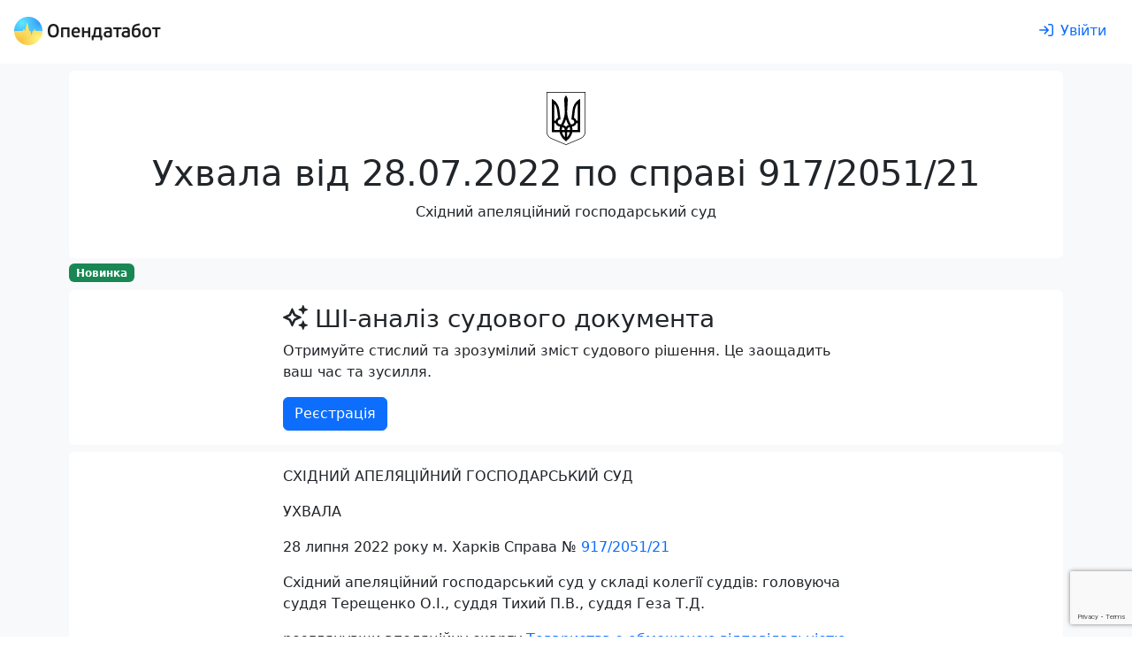

--- FILE ---
content_type: text/html; charset=utf-8
request_url: https://www.google.com/recaptcha/api2/anchor?ar=1&k=6LcmcZ4aAAAAABe02WK1E5zQmFkyniCUfld5a8dt&co=aHR0cHM6Ly9vcGVuZGF0YWJvdC51YTo0NDM.&hl=en&v=9TiwnJFHeuIw_s0wSd3fiKfN&size=invisible&anchor-ms=20000&execute-ms=30000&cb=iug83f3ael70
body_size: 48164
content:
<!DOCTYPE HTML><html dir="ltr" lang="en"><head><meta http-equiv="Content-Type" content="text/html; charset=UTF-8">
<meta http-equiv="X-UA-Compatible" content="IE=edge">
<title>reCAPTCHA</title>
<style type="text/css">
/* cyrillic-ext */
@font-face {
  font-family: 'Roboto';
  font-style: normal;
  font-weight: 400;
  font-stretch: 100%;
  src: url(//fonts.gstatic.com/s/roboto/v48/KFO7CnqEu92Fr1ME7kSn66aGLdTylUAMa3GUBHMdazTgWw.woff2) format('woff2');
  unicode-range: U+0460-052F, U+1C80-1C8A, U+20B4, U+2DE0-2DFF, U+A640-A69F, U+FE2E-FE2F;
}
/* cyrillic */
@font-face {
  font-family: 'Roboto';
  font-style: normal;
  font-weight: 400;
  font-stretch: 100%;
  src: url(//fonts.gstatic.com/s/roboto/v48/KFO7CnqEu92Fr1ME7kSn66aGLdTylUAMa3iUBHMdazTgWw.woff2) format('woff2');
  unicode-range: U+0301, U+0400-045F, U+0490-0491, U+04B0-04B1, U+2116;
}
/* greek-ext */
@font-face {
  font-family: 'Roboto';
  font-style: normal;
  font-weight: 400;
  font-stretch: 100%;
  src: url(//fonts.gstatic.com/s/roboto/v48/KFO7CnqEu92Fr1ME7kSn66aGLdTylUAMa3CUBHMdazTgWw.woff2) format('woff2');
  unicode-range: U+1F00-1FFF;
}
/* greek */
@font-face {
  font-family: 'Roboto';
  font-style: normal;
  font-weight: 400;
  font-stretch: 100%;
  src: url(//fonts.gstatic.com/s/roboto/v48/KFO7CnqEu92Fr1ME7kSn66aGLdTylUAMa3-UBHMdazTgWw.woff2) format('woff2');
  unicode-range: U+0370-0377, U+037A-037F, U+0384-038A, U+038C, U+038E-03A1, U+03A3-03FF;
}
/* math */
@font-face {
  font-family: 'Roboto';
  font-style: normal;
  font-weight: 400;
  font-stretch: 100%;
  src: url(//fonts.gstatic.com/s/roboto/v48/KFO7CnqEu92Fr1ME7kSn66aGLdTylUAMawCUBHMdazTgWw.woff2) format('woff2');
  unicode-range: U+0302-0303, U+0305, U+0307-0308, U+0310, U+0312, U+0315, U+031A, U+0326-0327, U+032C, U+032F-0330, U+0332-0333, U+0338, U+033A, U+0346, U+034D, U+0391-03A1, U+03A3-03A9, U+03B1-03C9, U+03D1, U+03D5-03D6, U+03F0-03F1, U+03F4-03F5, U+2016-2017, U+2034-2038, U+203C, U+2040, U+2043, U+2047, U+2050, U+2057, U+205F, U+2070-2071, U+2074-208E, U+2090-209C, U+20D0-20DC, U+20E1, U+20E5-20EF, U+2100-2112, U+2114-2115, U+2117-2121, U+2123-214F, U+2190, U+2192, U+2194-21AE, U+21B0-21E5, U+21F1-21F2, U+21F4-2211, U+2213-2214, U+2216-22FF, U+2308-230B, U+2310, U+2319, U+231C-2321, U+2336-237A, U+237C, U+2395, U+239B-23B7, U+23D0, U+23DC-23E1, U+2474-2475, U+25AF, U+25B3, U+25B7, U+25BD, U+25C1, U+25CA, U+25CC, U+25FB, U+266D-266F, U+27C0-27FF, U+2900-2AFF, U+2B0E-2B11, U+2B30-2B4C, U+2BFE, U+3030, U+FF5B, U+FF5D, U+1D400-1D7FF, U+1EE00-1EEFF;
}
/* symbols */
@font-face {
  font-family: 'Roboto';
  font-style: normal;
  font-weight: 400;
  font-stretch: 100%;
  src: url(//fonts.gstatic.com/s/roboto/v48/KFO7CnqEu92Fr1ME7kSn66aGLdTylUAMaxKUBHMdazTgWw.woff2) format('woff2');
  unicode-range: U+0001-000C, U+000E-001F, U+007F-009F, U+20DD-20E0, U+20E2-20E4, U+2150-218F, U+2190, U+2192, U+2194-2199, U+21AF, U+21E6-21F0, U+21F3, U+2218-2219, U+2299, U+22C4-22C6, U+2300-243F, U+2440-244A, U+2460-24FF, U+25A0-27BF, U+2800-28FF, U+2921-2922, U+2981, U+29BF, U+29EB, U+2B00-2BFF, U+4DC0-4DFF, U+FFF9-FFFB, U+10140-1018E, U+10190-1019C, U+101A0, U+101D0-101FD, U+102E0-102FB, U+10E60-10E7E, U+1D2C0-1D2D3, U+1D2E0-1D37F, U+1F000-1F0FF, U+1F100-1F1AD, U+1F1E6-1F1FF, U+1F30D-1F30F, U+1F315, U+1F31C, U+1F31E, U+1F320-1F32C, U+1F336, U+1F378, U+1F37D, U+1F382, U+1F393-1F39F, U+1F3A7-1F3A8, U+1F3AC-1F3AF, U+1F3C2, U+1F3C4-1F3C6, U+1F3CA-1F3CE, U+1F3D4-1F3E0, U+1F3ED, U+1F3F1-1F3F3, U+1F3F5-1F3F7, U+1F408, U+1F415, U+1F41F, U+1F426, U+1F43F, U+1F441-1F442, U+1F444, U+1F446-1F449, U+1F44C-1F44E, U+1F453, U+1F46A, U+1F47D, U+1F4A3, U+1F4B0, U+1F4B3, U+1F4B9, U+1F4BB, U+1F4BF, U+1F4C8-1F4CB, U+1F4D6, U+1F4DA, U+1F4DF, U+1F4E3-1F4E6, U+1F4EA-1F4ED, U+1F4F7, U+1F4F9-1F4FB, U+1F4FD-1F4FE, U+1F503, U+1F507-1F50B, U+1F50D, U+1F512-1F513, U+1F53E-1F54A, U+1F54F-1F5FA, U+1F610, U+1F650-1F67F, U+1F687, U+1F68D, U+1F691, U+1F694, U+1F698, U+1F6AD, U+1F6B2, U+1F6B9-1F6BA, U+1F6BC, U+1F6C6-1F6CF, U+1F6D3-1F6D7, U+1F6E0-1F6EA, U+1F6F0-1F6F3, U+1F6F7-1F6FC, U+1F700-1F7FF, U+1F800-1F80B, U+1F810-1F847, U+1F850-1F859, U+1F860-1F887, U+1F890-1F8AD, U+1F8B0-1F8BB, U+1F8C0-1F8C1, U+1F900-1F90B, U+1F93B, U+1F946, U+1F984, U+1F996, U+1F9E9, U+1FA00-1FA6F, U+1FA70-1FA7C, U+1FA80-1FA89, U+1FA8F-1FAC6, U+1FACE-1FADC, U+1FADF-1FAE9, U+1FAF0-1FAF8, U+1FB00-1FBFF;
}
/* vietnamese */
@font-face {
  font-family: 'Roboto';
  font-style: normal;
  font-weight: 400;
  font-stretch: 100%;
  src: url(//fonts.gstatic.com/s/roboto/v48/KFO7CnqEu92Fr1ME7kSn66aGLdTylUAMa3OUBHMdazTgWw.woff2) format('woff2');
  unicode-range: U+0102-0103, U+0110-0111, U+0128-0129, U+0168-0169, U+01A0-01A1, U+01AF-01B0, U+0300-0301, U+0303-0304, U+0308-0309, U+0323, U+0329, U+1EA0-1EF9, U+20AB;
}
/* latin-ext */
@font-face {
  font-family: 'Roboto';
  font-style: normal;
  font-weight: 400;
  font-stretch: 100%;
  src: url(//fonts.gstatic.com/s/roboto/v48/KFO7CnqEu92Fr1ME7kSn66aGLdTylUAMa3KUBHMdazTgWw.woff2) format('woff2');
  unicode-range: U+0100-02BA, U+02BD-02C5, U+02C7-02CC, U+02CE-02D7, U+02DD-02FF, U+0304, U+0308, U+0329, U+1D00-1DBF, U+1E00-1E9F, U+1EF2-1EFF, U+2020, U+20A0-20AB, U+20AD-20C0, U+2113, U+2C60-2C7F, U+A720-A7FF;
}
/* latin */
@font-face {
  font-family: 'Roboto';
  font-style: normal;
  font-weight: 400;
  font-stretch: 100%;
  src: url(//fonts.gstatic.com/s/roboto/v48/KFO7CnqEu92Fr1ME7kSn66aGLdTylUAMa3yUBHMdazQ.woff2) format('woff2');
  unicode-range: U+0000-00FF, U+0131, U+0152-0153, U+02BB-02BC, U+02C6, U+02DA, U+02DC, U+0304, U+0308, U+0329, U+2000-206F, U+20AC, U+2122, U+2191, U+2193, U+2212, U+2215, U+FEFF, U+FFFD;
}
/* cyrillic-ext */
@font-face {
  font-family: 'Roboto';
  font-style: normal;
  font-weight: 500;
  font-stretch: 100%;
  src: url(//fonts.gstatic.com/s/roboto/v48/KFO7CnqEu92Fr1ME7kSn66aGLdTylUAMa3GUBHMdazTgWw.woff2) format('woff2');
  unicode-range: U+0460-052F, U+1C80-1C8A, U+20B4, U+2DE0-2DFF, U+A640-A69F, U+FE2E-FE2F;
}
/* cyrillic */
@font-face {
  font-family: 'Roboto';
  font-style: normal;
  font-weight: 500;
  font-stretch: 100%;
  src: url(//fonts.gstatic.com/s/roboto/v48/KFO7CnqEu92Fr1ME7kSn66aGLdTylUAMa3iUBHMdazTgWw.woff2) format('woff2');
  unicode-range: U+0301, U+0400-045F, U+0490-0491, U+04B0-04B1, U+2116;
}
/* greek-ext */
@font-face {
  font-family: 'Roboto';
  font-style: normal;
  font-weight: 500;
  font-stretch: 100%;
  src: url(//fonts.gstatic.com/s/roboto/v48/KFO7CnqEu92Fr1ME7kSn66aGLdTylUAMa3CUBHMdazTgWw.woff2) format('woff2');
  unicode-range: U+1F00-1FFF;
}
/* greek */
@font-face {
  font-family: 'Roboto';
  font-style: normal;
  font-weight: 500;
  font-stretch: 100%;
  src: url(//fonts.gstatic.com/s/roboto/v48/KFO7CnqEu92Fr1ME7kSn66aGLdTylUAMa3-UBHMdazTgWw.woff2) format('woff2');
  unicode-range: U+0370-0377, U+037A-037F, U+0384-038A, U+038C, U+038E-03A1, U+03A3-03FF;
}
/* math */
@font-face {
  font-family: 'Roboto';
  font-style: normal;
  font-weight: 500;
  font-stretch: 100%;
  src: url(//fonts.gstatic.com/s/roboto/v48/KFO7CnqEu92Fr1ME7kSn66aGLdTylUAMawCUBHMdazTgWw.woff2) format('woff2');
  unicode-range: U+0302-0303, U+0305, U+0307-0308, U+0310, U+0312, U+0315, U+031A, U+0326-0327, U+032C, U+032F-0330, U+0332-0333, U+0338, U+033A, U+0346, U+034D, U+0391-03A1, U+03A3-03A9, U+03B1-03C9, U+03D1, U+03D5-03D6, U+03F0-03F1, U+03F4-03F5, U+2016-2017, U+2034-2038, U+203C, U+2040, U+2043, U+2047, U+2050, U+2057, U+205F, U+2070-2071, U+2074-208E, U+2090-209C, U+20D0-20DC, U+20E1, U+20E5-20EF, U+2100-2112, U+2114-2115, U+2117-2121, U+2123-214F, U+2190, U+2192, U+2194-21AE, U+21B0-21E5, U+21F1-21F2, U+21F4-2211, U+2213-2214, U+2216-22FF, U+2308-230B, U+2310, U+2319, U+231C-2321, U+2336-237A, U+237C, U+2395, U+239B-23B7, U+23D0, U+23DC-23E1, U+2474-2475, U+25AF, U+25B3, U+25B7, U+25BD, U+25C1, U+25CA, U+25CC, U+25FB, U+266D-266F, U+27C0-27FF, U+2900-2AFF, U+2B0E-2B11, U+2B30-2B4C, U+2BFE, U+3030, U+FF5B, U+FF5D, U+1D400-1D7FF, U+1EE00-1EEFF;
}
/* symbols */
@font-face {
  font-family: 'Roboto';
  font-style: normal;
  font-weight: 500;
  font-stretch: 100%;
  src: url(//fonts.gstatic.com/s/roboto/v48/KFO7CnqEu92Fr1ME7kSn66aGLdTylUAMaxKUBHMdazTgWw.woff2) format('woff2');
  unicode-range: U+0001-000C, U+000E-001F, U+007F-009F, U+20DD-20E0, U+20E2-20E4, U+2150-218F, U+2190, U+2192, U+2194-2199, U+21AF, U+21E6-21F0, U+21F3, U+2218-2219, U+2299, U+22C4-22C6, U+2300-243F, U+2440-244A, U+2460-24FF, U+25A0-27BF, U+2800-28FF, U+2921-2922, U+2981, U+29BF, U+29EB, U+2B00-2BFF, U+4DC0-4DFF, U+FFF9-FFFB, U+10140-1018E, U+10190-1019C, U+101A0, U+101D0-101FD, U+102E0-102FB, U+10E60-10E7E, U+1D2C0-1D2D3, U+1D2E0-1D37F, U+1F000-1F0FF, U+1F100-1F1AD, U+1F1E6-1F1FF, U+1F30D-1F30F, U+1F315, U+1F31C, U+1F31E, U+1F320-1F32C, U+1F336, U+1F378, U+1F37D, U+1F382, U+1F393-1F39F, U+1F3A7-1F3A8, U+1F3AC-1F3AF, U+1F3C2, U+1F3C4-1F3C6, U+1F3CA-1F3CE, U+1F3D4-1F3E0, U+1F3ED, U+1F3F1-1F3F3, U+1F3F5-1F3F7, U+1F408, U+1F415, U+1F41F, U+1F426, U+1F43F, U+1F441-1F442, U+1F444, U+1F446-1F449, U+1F44C-1F44E, U+1F453, U+1F46A, U+1F47D, U+1F4A3, U+1F4B0, U+1F4B3, U+1F4B9, U+1F4BB, U+1F4BF, U+1F4C8-1F4CB, U+1F4D6, U+1F4DA, U+1F4DF, U+1F4E3-1F4E6, U+1F4EA-1F4ED, U+1F4F7, U+1F4F9-1F4FB, U+1F4FD-1F4FE, U+1F503, U+1F507-1F50B, U+1F50D, U+1F512-1F513, U+1F53E-1F54A, U+1F54F-1F5FA, U+1F610, U+1F650-1F67F, U+1F687, U+1F68D, U+1F691, U+1F694, U+1F698, U+1F6AD, U+1F6B2, U+1F6B9-1F6BA, U+1F6BC, U+1F6C6-1F6CF, U+1F6D3-1F6D7, U+1F6E0-1F6EA, U+1F6F0-1F6F3, U+1F6F7-1F6FC, U+1F700-1F7FF, U+1F800-1F80B, U+1F810-1F847, U+1F850-1F859, U+1F860-1F887, U+1F890-1F8AD, U+1F8B0-1F8BB, U+1F8C0-1F8C1, U+1F900-1F90B, U+1F93B, U+1F946, U+1F984, U+1F996, U+1F9E9, U+1FA00-1FA6F, U+1FA70-1FA7C, U+1FA80-1FA89, U+1FA8F-1FAC6, U+1FACE-1FADC, U+1FADF-1FAE9, U+1FAF0-1FAF8, U+1FB00-1FBFF;
}
/* vietnamese */
@font-face {
  font-family: 'Roboto';
  font-style: normal;
  font-weight: 500;
  font-stretch: 100%;
  src: url(//fonts.gstatic.com/s/roboto/v48/KFO7CnqEu92Fr1ME7kSn66aGLdTylUAMa3OUBHMdazTgWw.woff2) format('woff2');
  unicode-range: U+0102-0103, U+0110-0111, U+0128-0129, U+0168-0169, U+01A0-01A1, U+01AF-01B0, U+0300-0301, U+0303-0304, U+0308-0309, U+0323, U+0329, U+1EA0-1EF9, U+20AB;
}
/* latin-ext */
@font-face {
  font-family: 'Roboto';
  font-style: normal;
  font-weight: 500;
  font-stretch: 100%;
  src: url(//fonts.gstatic.com/s/roboto/v48/KFO7CnqEu92Fr1ME7kSn66aGLdTylUAMa3KUBHMdazTgWw.woff2) format('woff2');
  unicode-range: U+0100-02BA, U+02BD-02C5, U+02C7-02CC, U+02CE-02D7, U+02DD-02FF, U+0304, U+0308, U+0329, U+1D00-1DBF, U+1E00-1E9F, U+1EF2-1EFF, U+2020, U+20A0-20AB, U+20AD-20C0, U+2113, U+2C60-2C7F, U+A720-A7FF;
}
/* latin */
@font-face {
  font-family: 'Roboto';
  font-style: normal;
  font-weight: 500;
  font-stretch: 100%;
  src: url(//fonts.gstatic.com/s/roboto/v48/KFO7CnqEu92Fr1ME7kSn66aGLdTylUAMa3yUBHMdazQ.woff2) format('woff2');
  unicode-range: U+0000-00FF, U+0131, U+0152-0153, U+02BB-02BC, U+02C6, U+02DA, U+02DC, U+0304, U+0308, U+0329, U+2000-206F, U+20AC, U+2122, U+2191, U+2193, U+2212, U+2215, U+FEFF, U+FFFD;
}
/* cyrillic-ext */
@font-face {
  font-family: 'Roboto';
  font-style: normal;
  font-weight: 900;
  font-stretch: 100%;
  src: url(//fonts.gstatic.com/s/roboto/v48/KFO7CnqEu92Fr1ME7kSn66aGLdTylUAMa3GUBHMdazTgWw.woff2) format('woff2');
  unicode-range: U+0460-052F, U+1C80-1C8A, U+20B4, U+2DE0-2DFF, U+A640-A69F, U+FE2E-FE2F;
}
/* cyrillic */
@font-face {
  font-family: 'Roboto';
  font-style: normal;
  font-weight: 900;
  font-stretch: 100%;
  src: url(//fonts.gstatic.com/s/roboto/v48/KFO7CnqEu92Fr1ME7kSn66aGLdTylUAMa3iUBHMdazTgWw.woff2) format('woff2');
  unicode-range: U+0301, U+0400-045F, U+0490-0491, U+04B0-04B1, U+2116;
}
/* greek-ext */
@font-face {
  font-family: 'Roboto';
  font-style: normal;
  font-weight: 900;
  font-stretch: 100%;
  src: url(//fonts.gstatic.com/s/roboto/v48/KFO7CnqEu92Fr1ME7kSn66aGLdTylUAMa3CUBHMdazTgWw.woff2) format('woff2');
  unicode-range: U+1F00-1FFF;
}
/* greek */
@font-face {
  font-family: 'Roboto';
  font-style: normal;
  font-weight: 900;
  font-stretch: 100%;
  src: url(//fonts.gstatic.com/s/roboto/v48/KFO7CnqEu92Fr1ME7kSn66aGLdTylUAMa3-UBHMdazTgWw.woff2) format('woff2');
  unicode-range: U+0370-0377, U+037A-037F, U+0384-038A, U+038C, U+038E-03A1, U+03A3-03FF;
}
/* math */
@font-face {
  font-family: 'Roboto';
  font-style: normal;
  font-weight: 900;
  font-stretch: 100%;
  src: url(//fonts.gstatic.com/s/roboto/v48/KFO7CnqEu92Fr1ME7kSn66aGLdTylUAMawCUBHMdazTgWw.woff2) format('woff2');
  unicode-range: U+0302-0303, U+0305, U+0307-0308, U+0310, U+0312, U+0315, U+031A, U+0326-0327, U+032C, U+032F-0330, U+0332-0333, U+0338, U+033A, U+0346, U+034D, U+0391-03A1, U+03A3-03A9, U+03B1-03C9, U+03D1, U+03D5-03D6, U+03F0-03F1, U+03F4-03F5, U+2016-2017, U+2034-2038, U+203C, U+2040, U+2043, U+2047, U+2050, U+2057, U+205F, U+2070-2071, U+2074-208E, U+2090-209C, U+20D0-20DC, U+20E1, U+20E5-20EF, U+2100-2112, U+2114-2115, U+2117-2121, U+2123-214F, U+2190, U+2192, U+2194-21AE, U+21B0-21E5, U+21F1-21F2, U+21F4-2211, U+2213-2214, U+2216-22FF, U+2308-230B, U+2310, U+2319, U+231C-2321, U+2336-237A, U+237C, U+2395, U+239B-23B7, U+23D0, U+23DC-23E1, U+2474-2475, U+25AF, U+25B3, U+25B7, U+25BD, U+25C1, U+25CA, U+25CC, U+25FB, U+266D-266F, U+27C0-27FF, U+2900-2AFF, U+2B0E-2B11, U+2B30-2B4C, U+2BFE, U+3030, U+FF5B, U+FF5D, U+1D400-1D7FF, U+1EE00-1EEFF;
}
/* symbols */
@font-face {
  font-family: 'Roboto';
  font-style: normal;
  font-weight: 900;
  font-stretch: 100%;
  src: url(//fonts.gstatic.com/s/roboto/v48/KFO7CnqEu92Fr1ME7kSn66aGLdTylUAMaxKUBHMdazTgWw.woff2) format('woff2');
  unicode-range: U+0001-000C, U+000E-001F, U+007F-009F, U+20DD-20E0, U+20E2-20E4, U+2150-218F, U+2190, U+2192, U+2194-2199, U+21AF, U+21E6-21F0, U+21F3, U+2218-2219, U+2299, U+22C4-22C6, U+2300-243F, U+2440-244A, U+2460-24FF, U+25A0-27BF, U+2800-28FF, U+2921-2922, U+2981, U+29BF, U+29EB, U+2B00-2BFF, U+4DC0-4DFF, U+FFF9-FFFB, U+10140-1018E, U+10190-1019C, U+101A0, U+101D0-101FD, U+102E0-102FB, U+10E60-10E7E, U+1D2C0-1D2D3, U+1D2E0-1D37F, U+1F000-1F0FF, U+1F100-1F1AD, U+1F1E6-1F1FF, U+1F30D-1F30F, U+1F315, U+1F31C, U+1F31E, U+1F320-1F32C, U+1F336, U+1F378, U+1F37D, U+1F382, U+1F393-1F39F, U+1F3A7-1F3A8, U+1F3AC-1F3AF, U+1F3C2, U+1F3C4-1F3C6, U+1F3CA-1F3CE, U+1F3D4-1F3E0, U+1F3ED, U+1F3F1-1F3F3, U+1F3F5-1F3F7, U+1F408, U+1F415, U+1F41F, U+1F426, U+1F43F, U+1F441-1F442, U+1F444, U+1F446-1F449, U+1F44C-1F44E, U+1F453, U+1F46A, U+1F47D, U+1F4A3, U+1F4B0, U+1F4B3, U+1F4B9, U+1F4BB, U+1F4BF, U+1F4C8-1F4CB, U+1F4D6, U+1F4DA, U+1F4DF, U+1F4E3-1F4E6, U+1F4EA-1F4ED, U+1F4F7, U+1F4F9-1F4FB, U+1F4FD-1F4FE, U+1F503, U+1F507-1F50B, U+1F50D, U+1F512-1F513, U+1F53E-1F54A, U+1F54F-1F5FA, U+1F610, U+1F650-1F67F, U+1F687, U+1F68D, U+1F691, U+1F694, U+1F698, U+1F6AD, U+1F6B2, U+1F6B9-1F6BA, U+1F6BC, U+1F6C6-1F6CF, U+1F6D3-1F6D7, U+1F6E0-1F6EA, U+1F6F0-1F6F3, U+1F6F7-1F6FC, U+1F700-1F7FF, U+1F800-1F80B, U+1F810-1F847, U+1F850-1F859, U+1F860-1F887, U+1F890-1F8AD, U+1F8B0-1F8BB, U+1F8C0-1F8C1, U+1F900-1F90B, U+1F93B, U+1F946, U+1F984, U+1F996, U+1F9E9, U+1FA00-1FA6F, U+1FA70-1FA7C, U+1FA80-1FA89, U+1FA8F-1FAC6, U+1FACE-1FADC, U+1FADF-1FAE9, U+1FAF0-1FAF8, U+1FB00-1FBFF;
}
/* vietnamese */
@font-face {
  font-family: 'Roboto';
  font-style: normal;
  font-weight: 900;
  font-stretch: 100%;
  src: url(//fonts.gstatic.com/s/roboto/v48/KFO7CnqEu92Fr1ME7kSn66aGLdTylUAMa3OUBHMdazTgWw.woff2) format('woff2');
  unicode-range: U+0102-0103, U+0110-0111, U+0128-0129, U+0168-0169, U+01A0-01A1, U+01AF-01B0, U+0300-0301, U+0303-0304, U+0308-0309, U+0323, U+0329, U+1EA0-1EF9, U+20AB;
}
/* latin-ext */
@font-face {
  font-family: 'Roboto';
  font-style: normal;
  font-weight: 900;
  font-stretch: 100%;
  src: url(//fonts.gstatic.com/s/roboto/v48/KFO7CnqEu92Fr1ME7kSn66aGLdTylUAMa3KUBHMdazTgWw.woff2) format('woff2');
  unicode-range: U+0100-02BA, U+02BD-02C5, U+02C7-02CC, U+02CE-02D7, U+02DD-02FF, U+0304, U+0308, U+0329, U+1D00-1DBF, U+1E00-1E9F, U+1EF2-1EFF, U+2020, U+20A0-20AB, U+20AD-20C0, U+2113, U+2C60-2C7F, U+A720-A7FF;
}
/* latin */
@font-face {
  font-family: 'Roboto';
  font-style: normal;
  font-weight: 900;
  font-stretch: 100%;
  src: url(//fonts.gstatic.com/s/roboto/v48/KFO7CnqEu92Fr1ME7kSn66aGLdTylUAMa3yUBHMdazQ.woff2) format('woff2');
  unicode-range: U+0000-00FF, U+0131, U+0152-0153, U+02BB-02BC, U+02C6, U+02DA, U+02DC, U+0304, U+0308, U+0329, U+2000-206F, U+20AC, U+2122, U+2191, U+2193, U+2212, U+2215, U+FEFF, U+FFFD;
}

</style>
<link rel="stylesheet" type="text/css" href="https://www.gstatic.com/recaptcha/releases/9TiwnJFHeuIw_s0wSd3fiKfN/styles__ltr.css">
<script nonce="G6eMmVcc9Qqz2WZvJJrSwg" type="text/javascript">window['__recaptcha_api'] = 'https://www.google.com/recaptcha/api2/';</script>
<script type="text/javascript" src="https://www.gstatic.com/recaptcha/releases/9TiwnJFHeuIw_s0wSd3fiKfN/recaptcha__en.js" nonce="G6eMmVcc9Qqz2WZvJJrSwg">
      
    </script></head>
<body><div id="rc-anchor-alert" class="rc-anchor-alert"></div>
<input type="hidden" id="recaptcha-token" value="[base64]">
<script type="text/javascript" nonce="G6eMmVcc9Qqz2WZvJJrSwg">
      recaptcha.anchor.Main.init("[\x22ainput\x22,[\x22bgdata\x22,\x22\x22,\[base64]/[base64]/[base64]/[base64]/[base64]/[base64]/[base64]/[base64]/[base64]/[base64]\\u003d\x22,\[base64]\\u003d\x22,\[base64]/w7taw5pKOBc5w4zDiMKsS8OAXMKPwqhpwrnDg3HDksKuLhzDpwzCkMOuw6VhAhDDg0Nlwo4Rw6UODlzDosOSw7J/IlXCtMK/QAzDnFwYwobCqiLCp2zDtAsowoLDkwvDrDhHEGhmw7bCjC/CocKDaQNgaMOVDX7Ct8O/w6XDkRzCncKmbXlPw6JwwolLXSXCpDHDncOow647w6bCgBHDgAhIwpfDgwlMPngwwqIFworDoMOmw4M2w5dlW8OMekIIPQJ8UmnCu8KTw6oPwoIbw6TDhsOnD8KAb8KeIF/Cu2HDpMO1fw0OA3xew4ZEBW7Dm8KMQ8K/[base64]/ChGDDhMOXwotKBcKvGXbCtCfDv8ORw5jDmsK6TSfCh8K3BT3CrlcZRMOAwpDDs8KRw5osKVdbTGfCtsKMw4ACQsOzIkPDtsKrS0LCscO5w7JmVsKJLMKsY8KOE8KBwrRPwqvCqh4Lwphrw6vDkS1+wrzCvkcNwrrDonNQFsOfwohAw6HDnnLCtl8fwpzCicO/w77CkMKSw6RUE2NmUmfCrAhZc8KrfXLDjMKdfydKdcObwqkmNTkwV8OYw57DvyjDhsO1RsO/dsOBMcKfw5xuaSs0SyoQZB5nwofDvVsjByNMw6xUw6wFw47DrAdDQAZkN2vCocKRw5xWbgIAPMOEwoTDvjLDjsOUFGLDlAdGHQhRwrzCrjccwpU3anPCuMO3wqHCrA7CjjTDpzENw5/DmMKHw5Qww4p6bXDCicK7w73DtcOEWcOIJMOhwp5Bw7QMbQrDrsK9wo3ChhQ+YXjCjsO2TcKkw4lFwr/[base64]/DvV/Djjg9dz8TTiYeUcKcwpxuwr12IyI/wqTCryN8w6/CsWFfwrg3FH7Co3Anw6zCpcKGwqxnP3fCqFXDm8KZSsKnwovDukwUEsKdwo3DisKFI1YVwpHDv8OyE8Ogwo7Duw/DonZjdcKIwrXDtsOfIMKmwqN+w7MpI0nChcKROTJMAw3CkUfDi8Kpw7XCr8Obw4jCi8O0QsKRwqPDkxvDgBXDn3U2wqnDhMKLbsKQI8K2OWctwrMtwpo8RRrCkhBpw4HCvB/Cr3ZAwrDDuzDDjHRjw4TDg1UOw6ghwq/Duk/CnSEuwoDCrlJbJkZbR3DDoxMAEsOCfFXCvcOQGMKNwrFuS8K8wo3CuMOow5zCrCPCqE4IFxA6cn8Kw6fDoQZVcR/Ci11iwoLCucOQw4xOMMOPwpnDrnY3GcK1JSvCnXzCrXYFwq/[base64]/wrvDgwNkw7XDoCbDgMKJDsKRKVzDm8KYw6HCpGHDqxw5w57CuzkLCWdgwrlbKMO8RcKhw7jCvz3ChWrDrcOOXcKsMVljUgJVw5HDicKdw7/CuHVARirCixYgPMKdegcqeBjDiGfDihkQw6wQwrwsasKZw7xvw5cswrB9MsOpQnYvPifCo07CjgsxRQ4VQFjDh8KUw5Y5w6DDpsORw5lSw7TCtcKbHDFhw6bClE7Cq1ZWL8OGXMK/wpvCgMKGwrfCsMOldn/DhsOgZ0HDpzoCO2Z1w7dEwoolw7HCgsKkwqvDosKJwqApex/[base64]/[base64]/Ckm5Rw5EHw6hgOsKUekwlUsK1LFHDpRp8wrY7wo3DocO/UsKaJMOJwpx0w7XCjsK1SsKAacKEYsKMH0IhwrzCocK7KwTCnELDosKEaVUNbgREAgXCisOQOcOFw5F1EMK8wp1dF3rCjx7CrHTDnkjCncO1TjnDlsOKE8Kvw5smScKMAxbCjsKmHQ0ZA8KOFSBSw4pAHMKwJDLDrMOYwoHCtD02fMK/XEQ9woEZw5/DkMOALMKIVsOUwrdgwpXCk8KTwrrDvCI5EcKvw7lfw6TDmgIiw5/[base64]/[base64]/IMKlcmDCuUdmwovCmmoIOG4fKV3DoGLCqwbCqMKQVkhvwrp3wpZew6DDpcKfWBkVwrbCj8OlwqDDrMK3wrzDncO1VVDCgHsyDMKSw5HDglcKwphzQEfCi3pLw5bCk8K4ZSzCg8KNV8OGw7zDlTQKd8OswqzCoX5iEcOaw5Ymw7lLwqvDvzzDqTchF8KCw65/w45lw5gqT8K0WAvDmMK7w6pLecKlacKqFRjDkMK4J0IXw6gkwojCvsK+dnHCm8OvHcK2bcK3MsKqZ8KRacKcwpvDiAwEw4h0d8KrLsKRw4QCw4hsccKgd8KaR8OZFsKsw5kgPVPCvmLDscODw7bCt8OtScK/w6rDm8Kww713C8KeL8Ovw7QZwrtrw6lfwqh7wpTDv8O3w4bDikpyWsKTKsKiw4BvwoPCpsK/wo4cWiYBw4/DpkBqMgrCnkY1L8KcwqERwpXChlBXwqXDp2/DucOzwozDhcOzw7DDo8K+woJKH8KHJQfDtcKRG8KXU8K6wpA/[base64]/eys1wobDuSjCosO8w6kAw6LDgw3Dtjl6RVXDkXvDhEIQb1nDlg7DjcKswoLCjMOWw5MgRMK5acOHw5LCjj7Cr0/CrCvDrCHDvGfCjcO7w7VJwq9pwrdVPw3CncKewpLDgsKiw4PCkEDDm8OZw5dvOXlwwpw5wpseSQHCisO9w5Ezwq1WaAnDjcKHYsK6dHINwqkRHVTCncKfwq/CsMOASFfDgQnCgMOcKsKePcKFwpDCmMKfLRtNwpvCrsKRU8KuMgnCvHHClcO+wr88fkDCnR7ChsOawpvDr2g8M8OGw480wrojwpMCORxrL00Qwp7DikQCL8OTw7NbwpVCw6vCiMKMw7/Dt0AfwqNWwrhiTRFXwplRw4crw73Dk0oIw5HCs8OMw4NSTcOQZ8OUwoQ5wpvCrDjCtcOOw5rDhsO+wpE1bsK5wrsTdcKHw7XDoMKswrJ7QMKFwrdJwr3CvQDCpMK/[base64]/w5QxwrxqwrR/w513w7UIwrvDrMKPXTLDo2p5USXCtAzClEc8ShQ5woM2w6PCi8OxwpoXfMKEGElePsOoMMKeTsKnwp5+wqoKZcOjGx52wp/CusKaw4LCpz5EU0bClAZgEsKJcHDCtFnDsHbCocKRfcOaw7PCrcOWDMOfWWzCsMOkwoJlw6AubsOWwr/Dhh7DqsKURC4Owpc9wpnDjATCtHbCqCklwpZiAjzCgsOIwpHDrMK1b8O8wr/CtiLCigVwYFnCvxQ1cBlVwrfCpMOxCcKUw7Yiw7fCol/ChMKABGPCtcOXw5PCuV4iwothwq3CrDDCk8OtwrxawrsKTFnDljLClMKCw605w5TCgMKfwp3CqsKZFCgTwp/CljIyDFHCjcKLKcO5OsKTwplXY8K7KsKIwpwJNAx4HgV2wqXDomTCm3UMFMOac2/[base64]/DmVNUTMK7w5nCq8OQwpYcB8KFNMObM8Kew7bCvVsTEcOEwpbDl13DusKQSxx0w77DtxAXQMOOfHnDrMOgw40Dw5F4wrnDrkJGw67Cr8K0wqfDpHIxwrTDsMOCW35Gwo/Do8KfQMKXw5NkbUwkwoIKwqPCiGwqwr/DmSUbRWHDrBPCiH7DpMORBsO1wp8HVj7Chz/[base64]/DrmfDsMKdwpYzaRkQf3s3wolDw5cow65Qw51SPXk9PGnCtyACwoMzwqdXwqPDiMOJw6bCohnDusKhSyXCnQvChsKYwqJAw5QZby3Dm8KiQTRrSRhjD2LDgkFxw7DDicOyEcOhesKEaw0pw6AFwoHDoMOSwqx7SsOBwo1sTcOAw5A/[base64]/wqTDkcOjwoPDq1dTKsOcMinClsKMw4Ygwr/Do8OGO8ObfznDu1LDhWpiwr7CkcKnw70WEG8eYcObDBbDqsOlwrbCqCdMR8OLEzrDun8Yw6rCsMKSMhXCulAGw7/CghTDhwhLOl/CkU0CHicjL8KWw6bDgm3DhMKzUWcGw7tkwrjCog8uTsKBJCDDvTcXw4/CllIGa8KVw4DCgwJFdHHCl8KeUHMnZgnCmEZSwrhJw7w1fh9kwrgnLsOsI8KjJQgGAEd3w5bDpcKNZ1vDvSsYUXfCqCJRHMKpA8KGwpM3YQM1w4YDw47Dmw/Ct8K4wqsnU2fDmsOcXXHCgyAHw5tqTzVoC3pMwq7DgMODwqPCisKOw73DklXChVpNG8O5w4JKa8KRFm/Du2NVwqHCj8KXwonDssOVw6vCnzTCqVzDlcOew590wofCkMO2Q1RmRcKow7vDp3rDuhPCkiLCkcK3GhJaKUwBRVZ9w7wBw7ZswqnCn8K6wr9pw5vDj2/Ci3/DgywdLcKPORN/[base64]/CjAkdKMOhJ8KMZD0+DV1NwodMwo/[base64]/CvsO1w6DDiMOawpHDjMKgw686woN4ZcKOScOuw57CicKlw5PDuMKhwqUrw6TDowdeOm8GeMOCw7o1worCnG7DpyLDi8KAwpLCrTrCvsOGwpV6w6/Dsk7DgjU0w4RzFcO4d8K5JBTCt8Kow6dPLcKTSEptTsK4w4l1w43CpwfDpsOYwql5GX58wpoIS0EVw5IOdsOUGkHDucKgaGrDgcK0FsKyPRXCmV/[base64]/CrgTCjcOAIznCsDfDs8KNw4N9DMO4EcOeDcKSM0fDp8OMQ8K9AsOFGsOkwpHCkMK6BRNPw6HCucO8JXDCnsOYI8KsHMOlwpVbw5h5V8OXwpDDsMOMa8OlFQjCnlrCncK3wrQOwplfw5lzwp3Cm1/DrDTCojjCszbDhcOTUcOOwprCqsOuwqXDp8Ogw6/Dn2IeKcOqWy3DtQ0zw5DDr3hxw7NzYUnCuBXClFjCp8KeJsOSN8KZAsOYMkd/XyhowrxbL8OAw7zChnpzw4wow7zCh8KJIMKcwoVOw6HDs07CungNUQjDuXLCpT8dw79/w450cXzCqMOQw73CosK0w6Ukw5jDtcKNw6RrwpEkbMO6D8OSU8KjTMOawr7CucOUw7fCksKUGmwWAgtewpfDgsKqN1TCqwpPU8O/HMOlw5fDsMOTIsO5B8KEwqLDnsKEwqTDnsO7OTlBw4UVwrABG8KLNsO6XcKVw6NsGsOuB3PCvQ7Du8KywrpXY2DDvxbDk8K0WMOFW8OWGMOHw599C8O1Si87WDHDj1/DgcKlw4NwEAnDuj80ZSB1DhkxBcK9wobCi8OaDcK0W2RuM1fDssOFU8OdOsKBwoErUcOSwqlDFcKwwpwtMwUHD3wEeEQVS8OiEWjDqR/CiioIw65xwoPCisO8MEduw5JqYsOqw7nCrMKYw7vChMOpw7bDjsO9HsOYwo8NwrfClGHDvsKHV8O2XsOIUAfDqnJjw74OVsOYwqjDqmVBwrkSfMKSUjrDh8Odw6h1woPCums8w4jCslJEw6PCsWEpw5hmwrp4eW7DkcK/f8ORwpNzwrHCs8O/[base64]/DmMOGPG9IZj/Dkx/CiMO4w78nwrrCicKhwpMrwqMrw7jCuxHDssKeb2zCmA/[base64]/[base64]/DtUl/BkfDr8OfL2Q/w5tywrYKGQ0tHMOxwq/DvEzCn8OdUR/CvsKNDXsJw4pDwrVxXMKYTMOxw7MxwonCqsO+w4guwpVswpttHWbDh2nCosKvAnZ3wrrChDPCh8K7wrQ3LMKLw6jDqnENWMOKIlvCisOPTMOcw5guw7p7w692w4JAEcOQTz05wqNyw5/ClsOdTVEQw7DCuyw6P8K+wp/[base64]/CpMOtw4nCkiEZPUDCo1xvw4nCucK6TGcQNHbDq0UVX8Knw4jCikXCrSHCucOxwqjDpRPChF7ChsOCw4TDscKobcOHwrhQDXoHGUHCikfCnXBlwpDDvMOqdV9lDsOuw5bCsFPCnD1fwq3Dr21wcMOCXk/DmHfDjcKFI8OGeDzDi8OhX8KlE8Kfw4XDpBw/JwLDk21qwrt3wpvCsMKBH8KdSsOObsOuwq/[base64]/DsMODW8KPw6p8w5ZGfAVHXcOOK8OswrBdwroQw4RNdG1wBmPDvR/Dp8Kwwpk8w60BwqLDnWJVOlfDln4vY8KVDgZcB8KwAcKAwo/Co8OHw4PDh3sWQMOwwqTDj8OtOg/[base64]/K8OEwpHDiMO7SVpPwplNw4NDfHluw73CmhzCnTBMd8O5w71IPQkXwrjCo8KvLmDDtzUFfycZEMKzf8KWwoXDo8OBw5EzKsOkwpHDisOjwpQ8NmQsW8KXw5trHcKCBBTCpX/DkEIvW8OTw6zDpEoyQ2UIwqfDpVsswpjDhVEddHUfAsO7XAx5w6HCsUfCosKud8K6w7fCkWJBwrZFJWx2XH/[base64]/DmDrDp8KufMKcBGhIwoDCssKmw6PDiMO3w7PDiMOUwrbDpsOZwoTDpEDDqFcuw4ExwozDjl3Cv8KrD3U5b0kkw75LHml8woEZIcOlHkEJU2jCrcKcw6TDssKewptzw7RawqN4cmDCk3vCrsKreRBGwoJ4ccOIKcKCwoEfQMK7wohqw7skAAMcw7Ygw50aWcOHIU/CmB/Cq3pqw4zDicKRwp3CocK7w6HDvx3DsU7ChcKbbMKxw7zChcKAO8Kfw7XCnVdfw7YyF8K1wowFwrV9wpTCssKiMcKzw6JHwpcEdhbDgcO5wpLDnDFdwqPDlcKxTcOzwqI9wq/Dol7Di8Oww5LCjsKTChzDqjzCi8Oxw7gqw7XDpcKpwr1ew4cxDGDDg1jCnF/CucOvHsKsw7ALORXDpMOlwq9PBjfDn8KPw4PDvHTCmsOHwobDg8OTVF11UsK3LA/CrsKaw5EfKMOqw71KwqhDwqHCn8OrKkTCucK3dy4oZcONw5x0YWBOEFvCulTDk2xVwo91wrhQPgcCEsOSwqNQLADCjyTDkGwsw69RYB/Ci8KpAHXDosK3UmDCssKmwqdoAxhzWBs5ISTCh8Omw4rCpkLCmsO7Y8OtwoQCwrIGUMOfwoBdwozCvsKjG8Kjw7pmwrEIQ8KvO8OMw5BzLMKGB8OOwpIRwpEpVjNORlYAVcK+wojDmQzCumd6JX3DpMOFwrbDvsOyw7TDv8K/IWcBw6g+C8O0VEHDncK5w6lKw5/Ck8O7DsOTwqnCi2ETwpHDtsO3w59LDT5Nw5vDisKSd1djb2bDvMKXworCiThZLMKtwp/Cv8O9wpHCgcKgIVrDkU3DmMOmP8Osw45Zd0MEbhjDq1whw6vDlXNlRMOswpPDmMOTUCQswoEnwpjCpBXDp3RawqcZRsKaFxJ/[base64]/[base64]/DrR3Ds3fCr8OOwqzCi8ONNsO/B8O8wqRmY25FOMK2wo7CucOlbMOmcHdAIMKMw5dbw6jCsXpIwpnDncOWwpYWwoNgw7XCuAjDkmLDuB/[base64]/[base64]/DtQgWY3LCpELCsMO8NsOpw6XDu8KkTD0IJiFUQSjDinTCgFjDhBoEw6hbw5RQwodcVFgKIcKyIhxRw4J4OArCo8KoDWTCjMOLW8K1dcO5wq/CuMK6w6k9w69Uw7Uab8OtbsKVwrPDqcKFwqA2WsKow5gWw6bDm8OuNcK1wplmwrtNU39ELAMlwrvCqMKqc8Kvw7ccw57DvcOdKcOrw63Djh7CvxPCpB86wq51EcOHwpzCoMKXw7/DskHDvzYtQMKhZRdsw7HDgcKJZ8Ocwpt/w7t3wqvDl3/[base64]/[base64]/DjQvDtcOLwrMBw5pBwojDn8OOw5ZFMzXDosOxw7fDqGnDu8OwTsOewqbCinTDjQLCjMO3w7vDrGVEW8K7NhbCnhrDrMOUw5XCvBpmWknChE3Dl8ObFcOww4DDmj/DplbCswRnw7LDrcKxEEbChj9+QTfDg8OreMKXDVPDrxjDhcOZTsKgA8O/w6/DsVUzw63DqMKuTio6w5/DnjrDuG1hw7dIwrTDml5xOQnCgzbChVwzK2DDkz7DjEnCrSrDmwVWNAdYJ1fDlhg1IGQjwqF1W8ObRnlfWmXDmV5hwrF7WMOnacOYYmloQ8KcwpjCskJzbMKbfMOKb8KIw406w6EEw6bCmyUdwpE7w5DDtGXCv8OHC1PCqhk4w53Cn8ORw4dkw7R/[base64]/DsGInwpxDwpnCq8OYw6HDscK9wqPDmVdgwqPDvxcDEQrCkMKCw5g4LmN1KGfClAnCh2JjwpFlwrnDkWZzw4vDsBbDnnTDk8OjOAfDoH3DnT4XTz/CocKGS1Vow5/DvlfDhxTDsFxpw4bDkMKAwqHDhBIjw6o2VMOlKMOpw7rCsMOpTMKVRsOJwo/DiMK4KsOqEsO8C8Oww5jCt8KUw4NTwobDuCMmw6thwrs4w5IrwpbDsyvDpQLCkMOzwrXCkEESwq7DusOONERiw4/[base64]/QsKvwpctDSNlNX/DjMKTcsKIccKpEcOzwqrDpiPClRXDs1FZMENzHcKFSSrCsDzDq1PDhcO5HcOcMsO1woMTSHDDg8O7w5/CuMKxBcKqw6dbw7LDmErCkxFbKlgiwq7DlMO3w5jCqMKnwqISw7dvQsKXOVXCkMK2w70SwoLCl2/Ci34Ww5bDgFpvZcKyw5zDtUJrwrcLOcKxw7NaJCFXVB0ESMKmY3UofcOfwqYmdm1tw6FcwoDDvsKEVMKpw6vCthHDi8OGM8KjwqxIWMKMw4MbwpwPe8OPX8O/[base64]/DkMKzwqxTdD9wRMK0wogKwozCksO3w6JkwrrDlwJowrdQacKoB8OuwpgTw6DCmcKfw5vDj0ZeDzXDimhuGMOKw73DmmUDeMK/EcKQw7jDnFZ+LljDrcKRMXnCmXorcsOZw4vClMODXmXDvj7ChMKiZsKuCz/DrMKYAcOpw4HCoRFYw6zDvsOCSsKLPMOBwrDCsndhTU3CjgjDtjMow4APwo7Dp8KZW8KROMKFwpEaeV5twrTDt8KswqfCiMK4wp8OAzJ+LMOzNMOywrtLXDddwookw6bDusO6wo0owqTDohd4wq/Col4Ow5fDksOhPFLCjMOawp1Lw6TDnzLCiXvDlcK5w6JJwpbCh1/DncO0w6YkUMORdyzDu8KQwptuI8KSfMKEw51bw4gEK8OZwoRPw78AKj7CsiAPwolDfifCqSppJCjCoQ3CgmpYwokbw6XDtmtnWsOddMK+PRnCkMOlwoDCgEo7wqDDlMOvHsOTIcKEPHFEwq/DpcKOE8Khw7QlwrgVwofDnQXCuncTanMIc8OTwqAZPcOFwq/[base64]/DrUFEwrJzwpd3wr/Djh0kwqbCsUhww7XDpkrCrEfCgyrDqcKcw54tw5/DrMKTSBnCoXrDrxpKESfDtcOfwq/CpsOPGMKZw7EEwpbDnjYzw7TCkkJwTsKjw4bCgMKvOsKbwpsxwoPDm8OqfcKbwpXCjBHCgMOdESJCTyl7w47CjTnCqcKxwqJYw4/CisK9wpPDvcKyw4EJJggGwr4wwq1LWwwmQcKMFQvCrUxdCcOGwoRMwrFdw5vCiAXClsKWLV3Dg8Kjwp9+w40GK8OawoPCg1ZdC8ODwqxgYFvChBcyw6PDqT/[base64]/DiMKAcSrDq8K1d2/ChD3DqcKKGsOCRHkPw5DClkgyw4g9wrECwo3CjwPDm8KWNsKXw59WbBATb8OlGMK3BkDDt2VFw48kZV1Pw6/Cs8KIQk3CpWbClcK1LWrDoMOZRhRyHcKzw4rCqB4Aw6jCn8KGwp3CvlEkCMK1Q0tEQj4Jw6M2ZlheBcKRw4JJGCdLenLDtsKHw5nChsK9w6RSRzMswqbCngbCgAbDi8Ozwoo/CsORBWl7w6V8O8KrwqQCGcOGw7EzwqnDv3DCr8OdNcO6dsKaOsKiIsKTA8OWw6wyOSLDjXXDoiQOwoB3wq5gIkgYI8KCI8OtTsOOasOAQMOSwqXCsQjCvsOkwp0iV8O6EsKswp5zOsKYGcOuw6zCqkAmwpsfEj/DkcOKOsOcLMOww7MEwrvDs8KmJzp6JMK9E8OKJcKrMC0nbcKxw7LDnDTDtMOHw6hmSsKPZlYkZsKVwpnCjMO4EcOPwoREVMO+w7IoI3/Dg2TCicOMw5ZZH8Kkw6lrTAtXw7tiPcOgKsKyw6EeYsK4AAIOwpLCkMKVwrRyw5fDrMK0AEvCnG7CqDUqHsKUw4EPwqHCq3UQUmMtG2I+w4cgBEZ2IcOZZE8+KCLCucO3GcKdw4PDq8OSw5fDiDojO8KRwpvDnxJMIsOVw4ABBHfCjh9HaUE4w5XCjsO2wq/DsVHDrCFtJsKCU3xDw5/DplZYw7HDsjjCnSxowoDCtnQYAjvDo0NewoDDinjCt8KJwoU+fsKxwoBICxTDp3jDjUlfacKcw7s1GcOdBBMIHhtUKzbCpkJKZ8O2PsORwoEPKk8gw64gwqrClWRUFMOgXsK3ch3DhgNpWMO9w7vCmsOAMsO1w7Jdw5zDrwU+Jk04NcOwOBjCl8K/[base64]/DlxB0X8ORw6BSwrHDizcrworDu8KZw4LDrsK5w6MrwpjCv8OYwqUxBhUOUXsUdFXCtRFmQ05bQTkuw6QWw5hiXsOXw49LFCXDv8OAM8KVwoU8w4Elw4nCo8KxZQlrDGTDlQ42wqbDjB4pw47DnsOcTsK1dxLDqsOpO2/Dl3Z1Wh3DgMOGw4V1UMKowrYLw4EwwrlVw5/[base64]/BxHDucK6wrTCjDjDksKBwoE3ccOlwplrFcKVdMKbKMOhfQ/DuzzDqcOvDVfDg8OwFQw8fMKaBC4fRcOWFw7DoMKXw7VNw5vCrsKow6YQwpQGw5bDr0bDjH3Cm8KfMMKxOCfCiMKcVlrCt8KxM8KSw4MXw4ZJeEUaw6IoGQfCmsKyw5LDulJJwrdrTcKSIMObBsKfwpdLC1N0w6TDrMKPA8Kmw7jCrsOdQkZResKuw7LDiMKXw6/CtsKNPWHDmMO9w5/[base64]/wqgSPMONSQRkRcOOWAtTDGtOK8K7YGrDgzXDmDkoO0bCtjU2wpAiw5MPw5zCicKDwpfCjcKcP8KyAGfDmkHDkiJ3LMOFWMO4fnArwrHDgApXIMK3w60jw68Kw5Bhw61Kw5vCnsKcS8KJV8OUV0Ahw7Vew7c/[base64]/DpMK3KwVYQsOfw7DCqDPCk8Knw73Cmw/Cjjcdw4vDtMOJRMKawqLDucKrw7vCjRjDqC4HYsOUU3rCpljDu1VYCMKpJhETw5VLSQZ3AsKGwpDDoMKKIsKyw5nDggc4wrJmw7/CgEjCosKZw5lCwpXDtTLCkyjDj0pid8K9KkjCgFPDiinCssKpw65ww6XCt8OwGBvCsSVyw7Rlb8K7ABXDhzcAGDfDt8OyAEoBwqQ1w45twrFVwpNxTsKuKcORw4ABw5cJC8KwLMOtwrcWw4/Co1VEwplAwpLDmMK8w5PCngg4wpDCqcOlAMKbw6jCp8Oxw4YCSnMRAMOTHcODEVAowrQ9JcOSwoPDiU8cJwvCtMKmwo5facKfOHvCtsKPLGUpwrplw6TCk2/[base64]/CqCfCgynCrsKeMQPDqiPDtzdqwpXDhwwDwp0Xw6zDtmjDsXtmVh3CunZTwrrDqj3CpsO6LnnCvjZkwoUhLl/CosOtw4MXw7HDvzs2JVgPwq0cDMObF1zDqcOjw4JsK8KGJMKjwohdw7Bzwrdww7PCh8KAYyrCpB/[base64]/DmcO8wp3CgsOIwrRJw7rDr3zDvFggwr/[base64]/[base64]/A8KSwq4Pwqc+XcOvw7Mawo9aWQzCksK6w79Ew5xiKMOdw6jDtgclwp/DkGzDhhtxNDM1w7stHMKtG8KYw6INw60uMsKxw67CjjnCqjDCt8Obw6vCkcOHISnDoy/[base64]/DqTHDvltmSRUHfcOdwrhmLilVKMOOw6/DgsOzc8KMw750OX9dUsODw78jMMKHw5rDtsOWLsOLJgF+wojDtC/Dk8K7Ij/CtcOIV29zw7fDlmbDpUjDrWIkwoJtwoAmw6xkwrrDuFXClwXDtCRRw5Mvw6Axw6/DjsKjwq7CgMOnRFnDpcKtVDcBw6Z2wphhw5NVw6UWF3Vww6fDt8Olw6PCvsKOwp9mVEhLwo1dImzCvsO8wpzCosKDwrgnw6AWGV1NCDVWdl1Xw6NzwpnCnMKUwrnCpgbDtsKPw6LDhF5ww5B2w5Iqw7XDj2DDr8Kzw6PCssOCw4nCkyEfbMKKWMKnw59/PcKfwoHDjcODFMOKZsK/wpjColcnw5FSw5/Dv8KjGcOqUknCu8OZwp1tw6DDnsOiw73Dn3Zew53DqsOmwogDwq3ChxREw5BpHcOvwp/Di8KWJQHCpsOLwrNpGMO3UcOWwrHDvUbDvD8+wqvDmGdCw595CcKIwoAUD8KAXsOEBhZDw4VpacOSU8KqM8KqfcKdY8KgZBdFwqhNwp/[base64]/w4EscGQbwrhuw6k6VwHCp1XChQDCjTrDrwXDvcOoCMOWwogbwoDDgR3Dg8Ksw6MuwpbDgsOVU09iNMKaE8KIwr1ewowvw4RlLFvDqELDtMKTDl/CqcOUbxZQw6c3NcK/w7Ifwo04PmVOw47DnhHDoyTDpsOYHMO/L03DsgxIXMKtw7PDkMOqwozChgRoJjDDoF3CiMO7w5XDhnjCqznCr8OfXhrDjjHDo1rDuGPCk0zDscObwpIYNMOiZE3CoCxVIAzDmMKyw6ELw6s2Z8OJw5JjwrLCgcOyw7QDwo7DksKqw4rCvkXDnTUuw73Dkz3ClVwEW34wUnwjw45kQ8OZw6J/[base64]/woQGPMO0DcOdw7jDpXHDj8OLCyvCt8OPw5lgwo1BXEhZUCnDhzhOwoLCoMKQIV0sw5fCrwzDvmY5K8KPQW8sYx08GcKpdmtILsOrNcOcXh3Dt8OTaHnDoMKxwotgeEvCucKkw6zDkVDDoULDu2lJw4/Co8KwDsOrX8O7T37Dq8OMa8OhwojCtC/CjStswq3CtsK3w6XClWrDhgLChMONG8KEABJILMK0w7PDtMK2wqAdw5zDi8OtfsOPw5BvwoEZcCfDpsKrw44kYC13wodXNhvDqgXCpQXCgRxUw78LCsKvwrrDnDVIwqNKB1XDhx/Cs8K8MF57w7wtSsKKwoM1B8KAw44SEkzCgk/DhDBwwqvDqsKAw4g4wp1dBwTDr8O/w4fCrgVpwo3DjQTCgMOEfUlEwoEoJ8OWw4AuOsOcdcKDYMKNwo/CosKpwrkGI8Kmw5klEyPCtCwQIkzDvgVrasKAGsOkYiw0w7V0worDtcOEYMO3w5PDisOBWcOhU8OtWMK9wrHDq27DukYMSg1/[base64]/DgHjCqEjDh1nCvgjDjD5PSMKga8Oqw4taLzgDQ8KJwrLCpmstQcKfw7RyCMK2NcO4wrUuwr84wosIw4HCtWfCgsOzesKuK8OwFAPDj8KtwrZ9IHXCmV5Bw4psw6LDsHMVw6AIHFB6TxrCkiQ+LcK2AMKtw4NlS8Ouw5/Cn8OBwoUzHyTCvMOPw7HDi8K8SMO7PC1lFkcjwqhDw5dyw6AswpDDgELDv8KNw4Vxwr52JsO7DS/CiCp6wpDCisKiwp3Coy7DgkU/cMKvI8K/JcO/YsKYAFLDnwoCIRVudX3DtShWwpHCo8O5QsK9wqgvZcOaCsKRA8KGS11vQR9eDSrDiFIywrBtw73CnwZsKsKXworDnsOpIcOrw7dXGhcrDsOhwpLCukrDuj7CusOjaVIQwq8SwphxaMK8cm/CvsOQw6vCuizCuUZfw5LDkF/DgCPCngFqwrbDscOgw7kdw5oLN8KALznDqMKIEMKywqDDhwlDwrLDjsK3UjFYWMKyCkRJE8OYW13ChMKYw5/DujhrDxxdw5/CpsO5wpd1wrvDownCqQZ+wq/Cpid/w6stbgJ2aGPDlcOsw7TCr8KzwqEoGB7DtAdcwrEyU8KLM8OmwqHCrlZWQn7CmT3Dh3MTwro7w6vDvHhhYnsCaMK0w4kfw5ZawpZLw6HDnzXDvg3CisOQw7zDrg58NcK2wrvDkUp/[base64]/DuhLDlMK6D8KVSxIBw6wHfxnCsX9hwqEew7vDtsKQF3bCqVPDpcOdUMK6QMODw44SR8O7CcKsX03DgTRbdMKRworCnwBLw6nDocOvK8OrdsOYQlNVwoYvw7s3w4VYAjEca37CpirCjsK2MS0Hwo/CnMOgwrHDhRtVw4kswoLDrxPDmjcOwonCucOIC8OkZ8K0w5tvOsOuwrg7wobChsOsRAsfXcOUIMKvw4zDiiEFw5U2w6nCqm/[base64]/[base64]/[base64]/CnsKnw47DjU7CucKaLVcswp5Dw6wNasO0woxad3zCgwJYw6pcTcKhcynCjSHCpW7ChGVKBMKQNcKDacK0N8O4d8ORw6EmC1IvHhLCpMOqZhrDssK4w6DDuVfCocOGw71Ybh7DtWLClVd5w4sGIsKNTsOkwq85cxM9EcOHwpdje8KoXTbDqRzDiRYNHig1RMK/wqB9ecK1w6FIwrFOw57CpkhswotQQULDvsOSdMKUKF3DuVVtLk7DqU/CjcO6d8O5PjYQV2nCosOuwrDDoT7CqQk/wr/CtRDCksKKw5jDjMOZEcO+w53Dq8KqbikOJ8Kvw77DukJuw5/DpUDDt8KvMwPDm19LClIQw4jCpgjCr8KVwoPDmEJawoFjw7NdwqkwUBrDiQXDo8ONw53Dk8KNdsK7Bkg9YzrDrsKOABvDgwoLwpvCgltgw7FqNHRneit+wrLCjsKJPk8Iw4zCimFqw7MHwpPCrMOFJh/DncKcw4DCvjHDqDNjw6XCqsOHBMKZwp/CvsOuw7B5w4FIE8OsVsKzH8Oww5/ClMKiw7/DnnvCrxvDmsOOY8K1w53CucKDWMOCwqMmQTzCgRrDinF3wo7CuBRZwqLDq8OPdcKIecOKMALDg3fCoMO8FMOTwpZUw5rCtcKdworDgD0NN8ONI03Ch0/CsVDCsmrDpy4kwqkTAMK4w5PDm8OswqtGYHnClFBIa1LDoMOIRsKxehhRw5MJfcOkVMONwo/DjMO4CRDDvsKMworDsnduwr/Cr8OZTMOCUsOgDT7CtsOTSMOdcToMw6QQwrPCpMO1O8OlHcONwp3Cpz7ChFJYwqXDtzDDjg5hwrnCtwg0w5hVc20Cw6Eaw6VUIB/DmxDCm8K5wrfDp3zCisO9aMOgAF9HKsKnB8KCwqbDoXTCn8OqFMKoKDLCvMK1wpvDtcK4DxDCrMOvecKLwp8YwqnDtsOFwrbCr8Obby/CglzCi8Oyw5Mfw4LCnsKNPz4lDGoMwpXCnlRcAzTCgldHw4TDrsKyw5cxE8OPw6tDwo97wrgCTQjCpMO3wrJSXcKUwpcwaMKNwr9FwpTCq39uAcOVw7rCgMOfw7MFwoLDiwXDg1sHCBMbZW/Cv8O6w4lNRVoSw7XDisKAwrbCoXzCnMOKXmliwpPDnH4MK8KzwqjDm8KfTcOhQ8Ohwo7DvRV9RGzDrTrDrcOdwrTDuXnCjcKLAgPCkMKMw7ILWjPCvVDDqB/DlAXCoDIIw6DCi3x+QT49YsOsTgA9BX3CtcKXQX5WW8OBGMOWwoQzw61STsK9OVQkwq7DrsK3EyrCqMK2FcKdwrFbwoM8IwZZw5XDqSbDsD43w75dw5dgGMK1wpwXbinCp8OEQF52woXDlMKnw5/ClsOdw7fDn33DpT/Cp3nDtmzDssKUW1PCrXIQHcKww51vwqjCmVzDtsO1OHvDm07DpsOqf8OsMsKDwo/Ct1A6w40UwroyLsKowq17wrLDj2vDvcKTM3zCs0MKS8OSHlTDiQQaAG4aYMO3w7XDvcOFw7decV/CnMKLEAxgw4xDMXDDnC3CrsKzR8OmZ8ORX8Ohw67DjjfCqgzDpMK3wrhlw6xBZ8KmwqrCiVzDoFjDmAjDvUPDkXfCvEzDgX4KegfCuhUdVEluOcO3OQbDtcObw6TDucKUwpxiw6Iew4jCskHDl2tYesKpH0gCXjzDlcKgIR3CucOOwrjDgDJVDx/[base64]/[base64]/aDfCjcO/JMKuwr/DosOMbsKaZMKWcl7Dn8OowqjCjhknwqvCssKcaMOMw7VoF8OEw6nCkQphEE85wr87S0DDm15iw7jClsKxwpAywrbDoMOOwpTDq8KqE23CuXrCmBjDpcKvw7tdNsKjWcKjwrFkMxTCnF/[base64]/EivCuBEhRMOnIsORw5rCiSo5w4AXwp3CjQBuM8O/wpTCosKLwq7DpsKnwp8nJsKXwqsBwqvDlTB+Xk8FK8KIwpvDiMORwp7CgMOhKHImX1JeLsK/wphPw7R2w77Dp8KRw77CiVUyw7JLwpzDrMOmw4/CkcKTBhM8wpQ2CwMiwpPDuR0hwrtywpjDk8KdwpVOeVkvZsOGw41GwoUwZy9bZMO0w40LbXU4fjDCqXPDlxorw6PCmWDDj8K3ICJIQcKpw6HDtQXCoBkCAwvCk8OzwpAVwp9lO8Kjw7vDhcKGwqnDhcOdwrLCu8KGM8OfwpvCgCjCo8KLwp0WfcKpFQ16wr/Di8OWw5TChQTDrWNew5jDi1Efwqd5w6XCk8OCaw/CmsOcw6pUwobDmGwGW0jCpW7DtsKew4PCpcK4ScKJw7R2OMOnw6/Cj8OSRxTDjUvCrG1Jw4vDqw3Co8KSKTRBPnzCs8OBF8KwY1vClBTCnsKywr81wr7DsC/DuDR4w7PDjlbCuRDDqsOPXsOVwqjDv10xBHfCmVo5M8KQaMOKCwQjB1/CoVYZTwXChSUZwqdVwqvCk8KpWsO3wqHDmMO4wrLCnSVrB8KiG1nCrQFgw5PCicKFLSAZdsOawr55w6x1Ly/[base64]/QMOHP8Kowq9GJ1LCoBQuP8KaT8KELsKFwqtTd1PCksK/[base64]/CvcKow4XCmVPCtE9rGRFSLndFX8K2Fy9Vw4zCssKzNyUXKsOrIj0ZwqXCscKfwqNgwpfDk0bDhn/Ck8KJAT7DkmoWT1sXJQsUw6FSwo/CqELCn8K2wqrDomdXwqjChUAHw6nCpCs5KFzCt2DDp8Ksw7ozw4bDrsOdw6TDrMK7w5x+ZwRHOMKTFV4rw7XCtsKXLcOFBsKNHcKTw4fCvjUtAcOiasOqwolbw4XDkRLDqQ7Dp8KKw6HDmXR4YsOQCERtfgTDlsKAw6Q7w5PChcOwEFfCkFQtF8OZwqVYw6Brw7V/wq/Du8OFXxHCv8O7wq/[base64]/EMKYwpVCLsKDwqAZMMOiw69yIkQ/KTnChsOvG0HCuSvDo0DDoC/DhhpXI8KCQTAzw5jDtsK2w7ZDwrFONsOeRXfDmwfClcK2w5xjQFHDsMKfwrUZTsKBwofDjsKaP8OIwpfCsRUzwojDpXFnZsOew4/ChMOyHcKyNMOfw6oifMKlw7RdfcKmwpfDjTzCp8KsAHTCh8Omf8OQP8ODw5DDlsOFRjPDvMKhwrDCpcOcbsKewrHDo8O6woMj\x22],null,[\x22conf\x22,null,\x226LcmcZ4aAAAAABe02WK1E5zQmFkyniCUfld5a8dt\x22,0,null,null,null,0,[21,125,63,73,95,87,41,43,42,83,102,105,109,121],[-3059940,741],0,null,null,null,null,0,null,0,null,700,1,null,0,\x22CvkBEg8I8ajhFRgAOgZUOU5CNWISDwjmjuIVGAA6BlFCb29IYxIPCPeI5jcYADoGb2lsZURkEg8I8M3jFRgBOgZmSVZJaGISDwjiyqA3GAE6BmdMTkNIYxIPCN6/tzcYADoGZWF6dTZkEg8I2NKBMhgAOgZBcTc3dmYSDgi45ZQyGAE6BVFCT0QwEg8I0tuVNxgAOgZmZmFXQWUSDwiV2JQyGAA6BlBxNjBuZBIPCMXziDcYADoGYVhvaWFjEg8IjcqGMhgBOgZPd040dGYSDgiK/Yg3GAA6BU1mSUk0GhwIAxIYHRHwl+M3Dv++pQYZ+osJGaEKGZzijAIZ\x22,0,0,null,null,1,null,0,1],\x22https://opendatabot.ua:443\x22,null,[3,1,1],null,null,null,1,3600,[\x22https://www.google.com/intl/en/policies/privacy/\x22,\x22https://www.google.com/intl/en/policies/terms/\x22],\x2287Xy7Yb1PjeFzLlRze+PYzE+4Tnh/WKm/l2u39TQe2g\\u003d\x22,1,0,null,1,1768508736613,0,0,[251,85],null,[251,98,125,238,57],\x22RC-Nn41Tv3hfCb1rA\x22,null,null,null,null,null,\x220dAFcWeA5ExfdswleOmFVUv_lvdTHimM185UswOwAPXg7b-dC1QeV0X13mvFw8QJWfoo5X-COHQgiFTUUV0mF0FmXXkGoNTUMDlg\x22,1768591536763]");
    </script></body></html>

--- FILE ---
content_type: text/html; charset=utf-8
request_url: https://www.google.com/recaptcha/api2/anchor?ar=1&k=6LcmcZ4aAAAAABe02WK1E5zQmFkyniCUfld5a8dt&co=aHR0cHM6Ly9vcGVuZGF0YWJvdC51YTo0NDM.&hl=en&v=9TiwnJFHeuIw_s0wSd3fiKfN&size=invisible&anchor-ms=20000&execute-ms=30000&cb=me80r2ov7b9x
body_size: 48083
content:
<!DOCTYPE HTML><html dir="ltr" lang="en"><head><meta http-equiv="Content-Type" content="text/html; charset=UTF-8">
<meta http-equiv="X-UA-Compatible" content="IE=edge">
<title>reCAPTCHA</title>
<style type="text/css">
/* cyrillic-ext */
@font-face {
  font-family: 'Roboto';
  font-style: normal;
  font-weight: 400;
  font-stretch: 100%;
  src: url(//fonts.gstatic.com/s/roboto/v48/KFO7CnqEu92Fr1ME7kSn66aGLdTylUAMa3GUBHMdazTgWw.woff2) format('woff2');
  unicode-range: U+0460-052F, U+1C80-1C8A, U+20B4, U+2DE0-2DFF, U+A640-A69F, U+FE2E-FE2F;
}
/* cyrillic */
@font-face {
  font-family: 'Roboto';
  font-style: normal;
  font-weight: 400;
  font-stretch: 100%;
  src: url(//fonts.gstatic.com/s/roboto/v48/KFO7CnqEu92Fr1ME7kSn66aGLdTylUAMa3iUBHMdazTgWw.woff2) format('woff2');
  unicode-range: U+0301, U+0400-045F, U+0490-0491, U+04B0-04B1, U+2116;
}
/* greek-ext */
@font-face {
  font-family: 'Roboto';
  font-style: normal;
  font-weight: 400;
  font-stretch: 100%;
  src: url(//fonts.gstatic.com/s/roboto/v48/KFO7CnqEu92Fr1ME7kSn66aGLdTylUAMa3CUBHMdazTgWw.woff2) format('woff2');
  unicode-range: U+1F00-1FFF;
}
/* greek */
@font-face {
  font-family: 'Roboto';
  font-style: normal;
  font-weight: 400;
  font-stretch: 100%;
  src: url(//fonts.gstatic.com/s/roboto/v48/KFO7CnqEu92Fr1ME7kSn66aGLdTylUAMa3-UBHMdazTgWw.woff2) format('woff2');
  unicode-range: U+0370-0377, U+037A-037F, U+0384-038A, U+038C, U+038E-03A1, U+03A3-03FF;
}
/* math */
@font-face {
  font-family: 'Roboto';
  font-style: normal;
  font-weight: 400;
  font-stretch: 100%;
  src: url(//fonts.gstatic.com/s/roboto/v48/KFO7CnqEu92Fr1ME7kSn66aGLdTylUAMawCUBHMdazTgWw.woff2) format('woff2');
  unicode-range: U+0302-0303, U+0305, U+0307-0308, U+0310, U+0312, U+0315, U+031A, U+0326-0327, U+032C, U+032F-0330, U+0332-0333, U+0338, U+033A, U+0346, U+034D, U+0391-03A1, U+03A3-03A9, U+03B1-03C9, U+03D1, U+03D5-03D6, U+03F0-03F1, U+03F4-03F5, U+2016-2017, U+2034-2038, U+203C, U+2040, U+2043, U+2047, U+2050, U+2057, U+205F, U+2070-2071, U+2074-208E, U+2090-209C, U+20D0-20DC, U+20E1, U+20E5-20EF, U+2100-2112, U+2114-2115, U+2117-2121, U+2123-214F, U+2190, U+2192, U+2194-21AE, U+21B0-21E5, U+21F1-21F2, U+21F4-2211, U+2213-2214, U+2216-22FF, U+2308-230B, U+2310, U+2319, U+231C-2321, U+2336-237A, U+237C, U+2395, U+239B-23B7, U+23D0, U+23DC-23E1, U+2474-2475, U+25AF, U+25B3, U+25B7, U+25BD, U+25C1, U+25CA, U+25CC, U+25FB, U+266D-266F, U+27C0-27FF, U+2900-2AFF, U+2B0E-2B11, U+2B30-2B4C, U+2BFE, U+3030, U+FF5B, U+FF5D, U+1D400-1D7FF, U+1EE00-1EEFF;
}
/* symbols */
@font-face {
  font-family: 'Roboto';
  font-style: normal;
  font-weight: 400;
  font-stretch: 100%;
  src: url(//fonts.gstatic.com/s/roboto/v48/KFO7CnqEu92Fr1ME7kSn66aGLdTylUAMaxKUBHMdazTgWw.woff2) format('woff2');
  unicode-range: U+0001-000C, U+000E-001F, U+007F-009F, U+20DD-20E0, U+20E2-20E4, U+2150-218F, U+2190, U+2192, U+2194-2199, U+21AF, U+21E6-21F0, U+21F3, U+2218-2219, U+2299, U+22C4-22C6, U+2300-243F, U+2440-244A, U+2460-24FF, U+25A0-27BF, U+2800-28FF, U+2921-2922, U+2981, U+29BF, U+29EB, U+2B00-2BFF, U+4DC0-4DFF, U+FFF9-FFFB, U+10140-1018E, U+10190-1019C, U+101A0, U+101D0-101FD, U+102E0-102FB, U+10E60-10E7E, U+1D2C0-1D2D3, U+1D2E0-1D37F, U+1F000-1F0FF, U+1F100-1F1AD, U+1F1E6-1F1FF, U+1F30D-1F30F, U+1F315, U+1F31C, U+1F31E, U+1F320-1F32C, U+1F336, U+1F378, U+1F37D, U+1F382, U+1F393-1F39F, U+1F3A7-1F3A8, U+1F3AC-1F3AF, U+1F3C2, U+1F3C4-1F3C6, U+1F3CA-1F3CE, U+1F3D4-1F3E0, U+1F3ED, U+1F3F1-1F3F3, U+1F3F5-1F3F7, U+1F408, U+1F415, U+1F41F, U+1F426, U+1F43F, U+1F441-1F442, U+1F444, U+1F446-1F449, U+1F44C-1F44E, U+1F453, U+1F46A, U+1F47D, U+1F4A3, U+1F4B0, U+1F4B3, U+1F4B9, U+1F4BB, U+1F4BF, U+1F4C8-1F4CB, U+1F4D6, U+1F4DA, U+1F4DF, U+1F4E3-1F4E6, U+1F4EA-1F4ED, U+1F4F7, U+1F4F9-1F4FB, U+1F4FD-1F4FE, U+1F503, U+1F507-1F50B, U+1F50D, U+1F512-1F513, U+1F53E-1F54A, U+1F54F-1F5FA, U+1F610, U+1F650-1F67F, U+1F687, U+1F68D, U+1F691, U+1F694, U+1F698, U+1F6AD, U+1F6B2, U+1F6B9-1F6BA, U+1F6BC, U+1F6C6-1F6CF, U+1F6D3-1F6D7, U+1F6E0-1F6EA, U+1F6F0-1F6F3, U+1F6F7-1F6FC, U+1F700-1F7FF, U+1F800-1F80B, U+1F810-1F847, U+1F850-1F859, U+1F860-1F887, U+1F890-1F8AD, U+1F8B0-1F8BB, U+1F8C0-1F8C1, U+1F900-1F90B, U+1F93B, U+1F946, U+1F984, U+1F996, U+1F9E9, U+1FA00-1FA6F, U+1FA70-1FA7C, U+1FA80-1FA89, U+1FA8F-1FAC6, U+1FACE-1FADC, U+1FADF-1FAE9, U+1FAF0-1FAF8, U+1FB00-1FBFF;
}
/* vietnamese */
@font-face {
  font-family: 'Roboto';
  font-style: normal;
  font-weight: 400;
  font-stretch: 100%;
  src: url(//fonts.gstatic.com/s/roboto/v48/KFO7CnqEu92Fr1ME7kSn66aGLdTylUAMa3OUBHMdazTgWw.woff2) format('woff2');
  unicode-range: U+0102-0103, U+0110-0111, U+0128-0129, U+0168-0169, U+01A0-01A1, U+01AF-01B0, U+0300-0301, U+0303-0304, U+0308-0309, U+0323, U+0329, U+1EA0-1EF9, U+20AB;
}
/* latin-ext */
@font-face {
  font-family: 'Roboto';
  font-style: normal;
  font-weight: 400;
  font-stretch: 100%;
  src: url(//fonts.gstatic.com/s/roboto/v48/KFO7CnqEu92Fr1ME7kSn66aGLdTylUAMa3KUBHMdazTgWw.woff2) format('woff2');
  unicode-range: U+0100-02BA, U+02BD-02C5, U+02C7-02CC, U+02CE-02D7, U+02DD-02FF, U+0304, U+0308, U+0329, U+1D00-1DBF, U+1E00-1E9F, U+1EF2-1EFF, U+2020, U+20A0-20AB, U+20AD-20C0, U+2113, U+2C60-2C7F, U+A720-A7FF;
}
/* latin */
@font-face {
  font-family: 'Roboto';
  font-style: normal;
  font-weight: 400;
  font-stretch: 100%;
  src: url(//fonts.gstatic.com/s/roboto/v48/KFO7CnqEu92Fr1ME7kSn66aGLdTylUAMa3yUBHMdazQ.woff2) format('woff2');
  unicode-range: U+0000-00FF, U+0131, U+0152-0153, U+02BB-02BC, U+02C6, U+02DA, U+02DC, U+0304, U+0308, U+0329, U+2000-206F, U+20AC, U+2122, U+2191, U+2193, U+2212, U+2215, U+FEFF, U+FFFD;
}
/* cyrillic-ext */
@font-face {
  font-family: 'Roboto';
  font-style: normal;
  font-weight: 500;
  font-stretch: 100%;
  src: url(//fonts.gstatic.com/s/roboto/v48/KFO7CnqEu92Fr1ME7kSn66aGLdTylUAMa3GUBHMdazTgWw.woff2) format('woff2');
  unicode-range: U+0460-052F, U+1C80-1C8A, U+20B4, U+2DE0-2DFF, U+A640-A69F, U+FE2E-FE2F;
}
/* cyrillic */
@font-face {
  font-family: 'Roboto';
  font-style: normal;
  font-weight: 500;
  font-stretch: 100%;
  src: url(//fonts.gstatic.com/s/roboto/v48/KFO7CnqEu92Fr1ME7kSn66aGLdTylUAMa3iUBHMdazTgWw.woff2) format('woff2');
  unicode-range: U+0301, U+0400-045F, U+0490-0491, U+04B0-04B1, U+2116;
}
/* greek-ext */
@font-face {
  font-family: 'Roboto';
  font-style: normal;
  font-weight: 500;
  font-stretch: 100%;
  src: url(//fonts.gstatic.com/s/roboto/v48/KFO7CnqEu92Fr1ME7kSn66aGLdTylUAMa3CUBHMdazTgWw.woff2) format('woff2');
  unicode-range: U+1F00-1FFF;
}
/* greek */
@font-face {
  font-family: 'Roboto';
  font-style: normal;
  font-weight: 500;
  font-stretch: 100%;
  src: url(//fonts.gstatic.com/s/roboto/v48/KFO7CnqEu92Fr1ME7kSn66aGLdTylUAMa3-UBHMdazTgWw.woff2) format('woff2');
  unicode-range: U+0370-0377, U+037A-037F, U+0384-038A, U+038C, U+038E-03A1, U+03A3-03FF;
}
/* math */
@font-face {
  font-family: 'Roboto';
  font-style: normal;
  font-weight: 500;
  font-stretch: 100%;
  src: url(//fonts.gstatic.com/s/roboto/v48/KFO7CnqEu92Fr1ME7kSn66aGLdTylUAMawCUBHMdazTgWw.woff2) format('woff2');
  unicode-range: U+0302-0303, U+0305, U+0307-0308, U+0310, U+0312, U+0315, U+031A, U+0326-0327, U+032C, U+032F-0330, U+0332-0333, U+0338, U+033A, U+0346, U+034D, U+0391-03A1, U+03A3-03A9, U+03B1-03C9, U+03D1, U+03D5-03D6, U+03F0-03F1, U+03F4-03F5, U+2016-2017, U+2034-2038, U+203C, U+2040, U+2043, U+2047, U+2050, U+2057, U+205F, U+2070-2071, U+2074-208E, U+2090-209C, U+20D0-20DC, U+20E1, U+20E5-20EF, U+2100-2112, U+2114-2115, U+2117-2121, U+2123-214F, U+2190, U+2192, U+2194-21AE, U+21B0-21E5, U+21F1-21F2, U+21F4-2211, U+2213-2214, U+2216-22FF, U+2308-230B, U+2310, U+2319, U+231C-2321, U+2336-237A, U+237C, U+2395, U+239B-23B7, U+23D0, U+23DC-23E1, U+2474-2475, U+25AF, U+25B3, U+25B7, U+25BD, U+25C1, U+25CA, U+25CC, U+25FB, U+266D-266F, U+27C0-27FF, U+2900-2AFF, U+2B0E-2B11, U+2B30-2B4C, U+2BFE, U+3030, U+FF5B, U+FF5D, U+1D400-1D7FF, U+1EE00-1EEFF;
}
/* symbols */
@font-face {
  font-family: 'Roboto';
  font-style: normal;
  font-weight: 500;
  font-stretch: 100%;
  src: url(//fonts.gstatic.com/s/roboto/v48/KFO7CnqEu92Fr1ME7kSn66aGLdTylUAMaxKUBHMdazTgWw.woff2) format('woff2');
  unicode-range: U+0001-000C, U+000E-001F, U+007F-009F, U+20DD-20E0, U+20E2-20E4, U+2150-218F, U+2190, U+2192, U+2194-2199, U+21AF, U+21E6-21F0, U+21F3, U+2218-2219, U+2299, U+22C4-22C6, U+2300-243F, U+2440-244A, U+2460-24FF, U+25A0-27BF, U+2800-28FF, U+2921-2922, U+2981, U+29BF, U+29EB, U+2B00-2BFF, U+4DC0-4DFF, U+FFF9-FFFB, U+10140-1018E, U+10190-1019C, U+101A0, U+101D0-101FD, U+102E0-102FB, U+10E60-10E7E, U+1D2C0-1D2D3, U+1D2E0-1D37F, U+1F000-1F0FF, U+1F100-1F1AD, U+1F1E6-1F1FF, U+1F30D-1F30F, U+1F315, U+1F31C, U+1F31E, U+1F320-1F32C, U+1F336, U+1F378, U+1F37D, U+1F382, U+1F393-1F39F, U+1F3A7-1F3A8, U+1F3AC-1F3AF, U+1F3C2, U+1F3C4-1F3C6, U+1F3CA-1F3CE, U+1F3D4-1F3E0, U+1F3ED, U+1F3F1-1F3F3, U+1F3F5-1F3F7, U+1F408, U+1F415, U+1F41F, U+1F426, U+1F43F, U+1F441-1F442, U+1F444, U+1F446-1F449, U+1F44C-1F44E, U+1F453, U+1F46A, U+1F47D, U+1F4A3, U+1F4B0, U+1F4B3, U+1F4B9, U+1F4BB, U+1F4BF, U+1F4C8-1F4CB, U+1F4D6, U+1F4DA, U+1F4DF, U+1F4E3-1F4E6, U+1F4EA-1F4ED, U+1F4F7, U+1F4F9-1F4FB, U+1F4FD-1F4FE, U+1F503, U+1F507-1F50B, U+1F50D, U+1F512-1F513, U+1F53E-1F54A, U+1F54F-1F5FA, U+1F610, U+1F650-1F67F, U+1F687, U+1F68D, U+1F691, U+1F694, U+1F698, U+1F6AD, U+1F6B2, U+1F6B9-1F6BA, U+1F6BC, U+1F6C6-1F6CF, U+1F6D3-1F6D7, U+1F6E0-1F6EA, U+1F6F0-1F6F3, U+1F6F7-1F6FC, U+1F700-1F7FF, U+1F800-1F80B, U+1F810-1F847, U+1F850-1F859, U+1F860-1F887, U+1F890-1F8AD, U+1F8B0-1F8BB, U+1F8C0-1F8C1, U+1F900-1F90B, U+1F93B, U+1F946, U+1F984, U+1F996, U+1F9E9, U+1FA00-1FA6F, U+1FA70-1FA7C, U+1FA80-1FA89, U+1FA8F-1FAC6, U+1FACE-1FADC, U+1FADF-1FAE9, U+1FAF0-1FAF8, U+1FB00-1FBFF;
}
/* vietnamese */
@font-face {
  font-family: 'Roboto';
  font-style: normal;
  font-weight: 500;
  font-stretch: 100%;
  src: url(//fonts.gstatic.com/s/roboto/v48/KFO7CnqEu92Fr1ME7kSn66aGLdTylUAMa3OUBHMdazTgWw.woff2) format('woff2');
  unicode-range: U+0102-0103, U+0110-0111, U+0128-0129, U+0168-0169, U+01A0-01A1, U+01AF-01B0, U+0300-0301, U+0303-0304, U+0308-0309, U+0323, U+0329, U+1EA0-1EF9, U+20AB;
}
/* latin-ext */
@font-face {
  font-family: 'Roboto';
  font-style: normal;
  font-weight: 500;
  font-stretch: 100%;
  src: url(//fonts.gstatic.com/s/roboto/v48/KFO7CnqEu92Fr1ME7kSn66aGLdTylUAMa3KUBHMdazTgWw.woff2) format('woff2');
  unicode-range: U+0100-02BA, U+02BD-02C5, U+02C7-02CC, U+02CE-02D7, U+02DD-02FF, U+0304, U+0308, U+0329, U+1D00-1DBF, U+1E00-1E9F, U+1EF2-1EFF, U+2020, U+20A0-20AB, U+20AD-20C0, U+2113, U+2C60-2C7F, U+A720-A7FF;
}
/* latin */
@font-face {
  font-family: 'Roboto';
  font-style: normal;
  font-weight: 500;
  font-stretch: 100%;
  src: url(//fonts.gstatic.com/s/roboto/v48/KFO7CnqEu92Fr1ME7kSn66aGLdTylUAMa3yUBHMdazQ.woff2) format('woff2');
  unicode-range: U+0000-00FF, U+0131, U+0152-0153, U+02BB-02BC, U+02C6, U+02DA, U+02DC, U+0304, U+0308, U+0329, U+2000-206F, U+20AC, U+2122, U+2191, U+2193, U+2212, U+2215, U+FEFF, U+FFFD;
}
/* cyrillic-ext */
@font-face {
  font-family: 'Roboto';
  font-style: normal;
  font-weight: 900;
  font-stretch: 100%;
  src: url(//fonts.gstatic.com/s/roboto/v48/KFO7CnqEu92Fr1ME7kSn66aGLdTylUAMa3GUBHMdazTgWw.woff2) format('woff2');
  unicode-range: U+0460-052F, U+1C80-1C8A, U+20B4, U+2DE0-2DFF, U+A640-A69F, U+FE2E-FE2F;
}
/* cyrillic */
@font-face {
  font-family: 'Roboto';
  font-style: normal;
  font-weight: 900;
  font-stretch: 100%;
  src: url(//fonts.gstatic.com/s/roboto/v48/KFO7CnqEu92Fr1ME7kSn66aGLdTylUAMa3iUBHMdazTgWw.woff2) format('woff2');
  unicode-range: U+0301, U+0400-045F, U+0490-0491, U+04B0-04B1, U+2116;
}
/* greek-ext */
@font-face {
  font-family: 'Roboto';
  font-style: normal;
  font-weight: 900;
  font-stretch: 100%;
  src: url(//fonts.gstatic.com/s/roboto/v48/KFO7CnqEu92Fr1ME7kSn66aGLdTylUAMa3CUBHMdazTgWw.woff2) format('woff2');
  unicode-range: U+1F00-1FFF;
}
/* greek */
@font-face {
  font-family: 'Roboto';
  font-style: normal;
  font-weight: 900;
  font-stretch: 100%;
  src: url(//fonts.gstatic.com/s/roboto/v48/KFO7CnqEu92Fr1ME7kSn66aGLdTylUAMa3-UBHMdazTgWw.woff2) format('woff2');
  unicode-range: U+0370-0377, U+037A-037F, U+0384-038A, U+038C, U+038E-03A1, U+03A3-03FF;
}
/* math */
@font-face {
  font-family: 'Roboto';
  font-style: normal;
  font-weight: 900;
  font-stretch: 100%;
  src: url(//fonts.gstatic.com/s/roboto/v48/KFO7CnqEu92Fr1ME7kSn66aGLdTylUAMawCUBHMdazTgWw.woff2) format('woff2');
  unicode-range: U+0302-0303, U+0305, U+0307-0308, U+0310, U+0312, U+0315, U+031A, U+0326-0327, U+032C, U+032F-0330, U+0332-0333, U+0338, U+033A, U+0346, U+034D, U+0391-03A1, U+03A3-03A9, U+03B1-03C9, U+03D1, U+03D5-03D6, U+03F0-03F1, U+03F4-03F5, U+2016-2017, U+2034-2038, U+203C, U+2040, U+2043, U+2047, U+2050, U+2057, U+205F, U+2070-2071, U+2074-208E, U+2090-209C, U+20D0-20DC, U+20E1, U+20E5-20EF, U+2100-2112, U+2114-2115, U+2117-2121, U+2123-214F, U+2190, U+2192, U+2194-21AE, U+21B0-21E5, U+21F1-21F2, U+21F4-2211, U+2213-2214, U+2216-22FF, U+2308-230B, U+2310, U+2319, U+231C-2321, U+2336-237A, U+237C, U+2395, U+239B-23B7, U+23D0, U+23DC-23E1, U+2474-2475, U+25AF, U+25B3, U+25B7, U+25BD, U+25C1, U+25CA, U+25CC, U+25FB, U+266D-266F, U+27C0-27FF, U+2900-2AFF, U+2B0E-2B11, U+2B30-2B4C, U+2BFE, U+3030, U+FF5B, U+FF5D, U+1D400-1D7FF, U+1EE00-1EEFF;
}
/* symbols */
@font-face {
  font-family: 'Roboto';
  font-style: normal;
  font-weight: 900;
  font-stretch: 100%;
  src: url(//fonts.gstatic.com/s/roboto/v48/KFO7CnqEu92Fr1ME7kSn66aGLdTylUAMaxKUBHMdazTgWw.woff2) format('woff2');
  unicode-range: U+0001-000C, U+000E-001F, U+007F-009F, U+20DD-20E0, U+20E2-20E4, U+2150-218F, U+2190, U+2192, U+2194-2199, U+21AF, U+21E6-21F0, U+21F3, U+2218-2219, U+2299, U+22C4-22C6, U+2300-243F, U+2440-244A, U+2460-24FF, U+25A0-27BF, U+2800-28FF, U+2921-2922, U+2981, U+29BF, U+29EB, U+2B00-2BFF, U+4DC0-4DFF, U+FFF9-FFFB, U+10140-1018E, U+10190-1019C, U+101A0, U+101D0-101FD, U+102E0-102FB, U+10E60-10E7E, U+1D2C0-1D2D3, U+1D2E0-1D37F, U+1F000-1F0FF, U+1F100-1F1AD, U+1F1E6-1F1FF, U+1F30D-1F30F, U+1F315, U+1F31C, U+1F31E, U+1F320-1F32C, U+1F336, U+1F378, U+1F37D, U+1F382, U+1F393-1F39F, U+1F3A7-1F3A8, U+1F3AC-1F3AF, U+1F3C2, U+1F3C4-1F3C6, U+1F3CA-1F3CE, U+1F3D4-1F3E0, U+1F3ED, U+1F3F1-1F3F3, U+1F3F5-1F3F7, U+1F408, U+1F415, U+1F41F, U+1F426, U+1F43F, U+1F441-1F442, U+1F444, U+1F446-1F449, U+1F44C-1F44E, U+1F453, U+1F46A, U+1F47D, U+1F4A3, U+1F4B0, U+1F4B3, U+1F4B9, U+1F4BB, U+1F4BF, U+1F4C8-1F4CB, U+1F4D6, U+1F4DA, U+1F4DF, U+1F4E3-1F4E6, U+1F4EA-1F4ED, U+1F4F7, U+1F4F9-1F4FB, U+1F4FD-1F4FE, U+1F503, U+1F507-1F50B, U+1F50D, U+1F512-1F513, U+1F53E-1F54A, U+1F54F-1F5FA, U+1F610, U+1F650-1F67F, U+1F687, U+1F68D, U+1F691, U+1F694, U+1F698, U+1F6AD, U+1F6B2, U+1F6B9-1F6BA, U+1F6BC, U+1F6C6-1F6CF, U+1F6D3-1F6D7, U+1F6E0-1F6EA, U+1F6F0-1F6F3, U+1F6F7-1F6FC, U+1F700-1F7FF, U+1F800-1F80B, U+1F810-1F847, U+1F850-1F859, U+1F860-1F887, U+1F890-1F8AD, U+1F8B0-1F8BB, U+1F8C0-1F8C1, U+1F900-1F90B, U+1F93B, U+1F946, U+1F984, U+1F996, U+1F9E9, U+1FA00-1FA6F, U+1FA70-1FA7C, U+1FA80-1FA89, U+1FA8F-1FAC6, U+1FACE-1FADC, U+1FADF-1FAE9, U+1FAF0-1FAF8, U+1FB00-1FBFF;
}
/* vietnamese */
@font-face {
  font-family: 'Roboto';
  font-style: normal;
  font-weight: 900;
  font-stretch: 100%;
  src: url(//fonts.gstatic.com/s/roboto/v48/KFO7CnqEu92Fr1ME7kSn66aGLdTylUAMa3OUBHMdazTgWw.woff2) format('woff2');
  unicode-range: U+0102-0103, U+0110-0111, U+0128-0129, U+0168-0169, U+01A0-01A1, U+01AF-01B0, U+0300-0301, U+0303-0304, U+0308-0309, U+0323, U+0329, U+1EA0-1EF9, U+20AB;
}
/* latin-ext */
@font-face {
  font-family: 'Roboto';
  font-style: normal;
  font-weight: 900;
  font-stretch: 100%;
  src: url(//fonts.gstatic.com/s/roboto/v48/KFO7CnqEu92Fr1ME7kSn66aGLdTylUAMa3KUBHMdazTgWw.woff2) format('woff2');
  unicode-range: U+0100-02BA, U+02BD-02C5, U+02C7-02CC, U+02CE-02D7, U+02DD-02FF, U+0304, U+0308, U+0329, U+1D00-1DBF, U+1E00-1E9F, U+1EF2-1EFF, U+2020, U+20A0-20AB, U+20AD-20C0, U+2113, U+2C60-2C7F, U+A720-A7FF;
}
/* latin */
@font-face {
  font-family: 'Roboto';
  font-style: normal;
  font-weight: 900;
  font-stretch: 100%;
  src: url(//fonts.gstatic.com/s/roboto/v48/KFO7CnqEu92Fr1ME7kSn66aGLdTylUAMa3yUBHMdazQ.woff2) format('woff2');
  unicode-range: U+0000-00FF, U+0131, U+0152-0153, U+02BB-02BC, U+02C6, U+02DA, U+02DC, U+0304, U+0308, U+0329, U+2000-206F, U+20AC, U+2122, U+2191, U+2193, U+2212, U+2215, U+FEFF, U+FFFD;
}

</style>
<link rel="stylesheet" type="text/css" href="https://www.gstatic.com/recaptcha/releases/9TiwnJFHeuIw_s0wSd3fiKfN/styles__ltr.css">
<script nonce="bm9SC4V9-tkfFeRccInMjQ" type="text/javascript">window['__recaptcha_api'] = 'https://www.google.com/recaptcha/api2/';</script>
<script type="text/javascript" src="https://www.gstatic.com/recaptcha/releases/9TiwnJFHeuIw_s0wSd3fiKfN/recaptcha__en.js" nonce="bm9SC4V9-tkfFeRccInMjQ">
      
    </script></head>
<body><div id="rc-anchor-alert" class="rc-anchor-alert"></div>
<input type="hidden" id="recaptcha-token" value="[base64]">
<script type="text/javascript" nonce="bm9SC4V9-tkfFeRccInMjQ">
      recaptcha.anchor.Main.init("[\x22ainput\x22,[\x22bgdata\x22,\x22\x22,\[base64]/[base64]/[base64]/[base64]/[base64]/[base64]/[base64]/[base64]/[base64]/[base64]\\u003d\x22,\[base64]\x22,\x22woHChVjDt8Kqf0/CusO5VR/[base64]/Cp8Oyw7nDk8ODW3J4wos7wq/Di1zCksKowpnDqAVUGGXDvMOoY1kdCsKKZRoewrXDnyHCn8K3FGvCr8OEK8OJw5zCtMOLw5fDncKZwp/ClERJwo8/L8Kbw5wFwrl3woLCognDtsO0bi7CpcOfa37DjMOgbXJxNMOIR8KIwp/CvMOlw47Di14cFHrDscKswphOwovDln3CqcKuw6PDicOjwrM4w5/DsMKKSS7DrRhQKC/DuiJqw75BNnPDlyvCrcK7dSHDtMKNwqAHIR5zG8OYCcK9w43DmcKewq3CpkU6SFLCgMOdJcKfwoZ9T2LCjcKlwp/DoxECYAjDrMOMYsKdwp7CtD9ewrtzwoDCoMOhT8Oiw5/CiWPCrSEPw7vDvAxDwrTDi8KvwrXCrcKkWsOVwrvChFTCo0XCu3F0w7vDgGrCvcKcDGYMZMOUw4DDlipzJRHDqsOaDMKUwofDozTDsMOXH8OED0RbVcOXacOUfCcRasOMIsKqwrXCmMKMwqnDmRRIw4BJw7/DgsOoHMKPW8K+KcOeF8OeecKrw73DhGPCkmPDiWB+KcKrw7jCg8O2wq7DtcKgcsO6wrfDp0M3OCrClizDhQNHDsKcw4bDuQjDk2Y8K8OBwrtvwrdoQinCkn8pQ8KhwoPCm8Ouw7t+a8KRD8KMw6x0wrgxwrHDgsKMwpMdTGnCv8K4wpsswqcCO8OCasKhw5/DnCU7Y8OILcKyw7zDvsOlVC9Tw43DnQzDqCvCjQNsIFMsLzLDn8O6JhoTwoXConnCm2jCvMKCwprDmcKVSS/CnAPCoCNhR1/[base64]/CvEbDmHXDp1TDmT/Cm8K7wq5xTsOha3tjfMKGesKnHDZVdT/CpwXDkMO+w6LCqARewrocWH4Qw4kZwq8EwpbCi1TCoWFxwowra1fCt8KvwprCgcOiPn5KYMK1TFk3wrwsUMKnb8OFSMO3wplTw77DvcK7woRDw6t9b8Kzw4vChyHCsjF1w5PCvcOKA8KrwqkzB3jCjxzCiMOAKsOrOsKSLy3ClmYXSMKrw4nCq8OqwopRwqLDpsK/EsOvCkVVMsOxPgJTaEbCgcKBw5giwpHDjQLDlcKfW8O2wo40fMKZw7DClsKSaiHDvFLCrcKQdcORw4TCr0PCvRo+NsO4eMK+wrHDkxLDosOCwr/CrsKDwq8ZBRPCicKCBDESUMKXwoUlw45twoTCkW5qwoJ1wrvCkQIrXlMeHGDCocOveMOkdQIWwqJ3bsOJw5UnTcKuwqM0w67DkCUzQcKGJ091O8OJfU3CjTTCt8KwcCrDpCQ8wpd+TSoTw6/DpgzClHBiFwogw4DDimVWwpYhwqpjw7w7OMO8w5DCsl/DlMO9woLDisOXw6YXKMO/[base64]/Dr8ONw6dQw4wDw6YSUTrDucOgwpNncGJlwrLChBrCh8OdAsOFccObwpzCpi1WMiVcWTPCo3PDmgvDiEfDkEMbWSAHSMK8AxDCpG3CpXzDlsKtw7XDksOvJMO0wrY+LMOmHcO/wqvCqE3CpTJbEsKowrU+AlNybkskBcOtW0TDp8Orw5kRw6d7wpFpHQLDlAjCnsOhw7/Cl1Y8w57CvGRXw7vDkwTDtQYIIRnDu8Kqw5TCn8KRwoxZw7vDuD3Ch8OAw7DCn1zCrjDCgMOQfU1GCcOIwrd/[base64]/DrMOyw7MawoBBOcOhDMK1MGzDusKqwpLDvU4VSiUyw6MoecKfw4fCjMOfUUJ/w6duLMOlc0bDg8KiwrFHJcOPVnbDp8KUCsK6Kw0eVsOMMXcDHS8uworDp8O4P8ObwrdaPlvCrG/DhMOkQyITw54LOMKgcRDCt8KSU15vw43DmMK3DGZcFsKNwrx4NiF8KsKjXk/DunDDlgQhQmDCsHoAw5Jww7xkNh4mY3nDtMO5woNXYMOAHCQTd8KlPWEcw79PwrXCk1plcTXDlj3DpMOeYMKWwonDs3JuR8KbwppVcMKHCB/Dm3UZOWkGIgHCoMODwoXDqsKKwojCucOKWsKZfFkVw6LChnhLwoluG8K/f1HCtcKZwpfCo8Oyw4nDscOoAsKXBsO5w6rCsAXCicKow71zTmpmwpPCn8O7c8ORG8KLHsK3w6owEUM6WAFZVGHDvwvDgHjCp8KfwqnClmTDmMKNf8KLe8Ktbx0two86FH8EwqYSwp7CkcOWwrByRXLDp8O/[base64]/Cqg1OBwDDmBrDvCzDlMOKIsKsJxctwoN/AmHDtsKKLcKFwrQjwpkGwqo/[base64]/[base64]/DtMKcQnsew7/CvAnCp8OkIh7Du8KkD3A0w45ywpVdw5I6w5hPasOzKQXDucKKOsKGAXNfwrfDtz/Cl8OFw78Iw44ZXsOPw7dkw6IIw7nDsMOgwoJpNWFTwq/DlcKMf8KUdzrCnChMwoXCgsKxw40wDRxuwoHDqcOtVTgMwrXDgsKFWcO4wqDDuiVhZ2fDosOVNcKUw6DDuwDCpMO/[base64]/ChsOvUFfDlD8kUsKqPcKkWMKfw6Rqw4QBw6Rfw6FqBgNafSjClnIowpPDg8KOYDfDmSDDscOFwp5GwoPDhxPDm8OdDsOcHlkIJsOhG8K2LRPDnEjDjVxmS8KBw4zDlsKhwrLDq1/DscO3w7LDkkjCuyBMw741w5o3wqBmw5rCssKnw6/DmcO6w44HWGcGE1LChMOKwpENZcKrT1QIw6Ezw4/DssK1wpUxw5Vbwq/Ch8O/[base64]/wr8KKMOYw4fDnEHChcKHdUDDisOmWUbDrMOEECfCgTXDi3AGVsORw4csw6/DnyjCosK7wrjDssKwa8OawpZzwoDDtsOowp9Yw6PCo8KjQsOuw7M9fsOPVQZYw53ClsKgwqAtTHjDpUTDtgk2fhluw6TCt8OOw5zCusKeb8Kvw6LCiWsWCsO/[base64]/w50ANsKubxfCgzBOw4rCmsO+JsKtwq7ClEjDnsOMGinCvQrDsMOjIcObXMOjworDvsKmIsOxwoTChsKsw5rDniPDrcO2L2lUUGrCm1I9wop7wrgUw6fDoWd2DcK4ZsOTJ8KowokmY8K6wr/CgMKDcgDCp8Kfw4ICesKkQBVFwqg6XMOEEwxAUllywrwRWTcZFsOzYcK2UsOdwonCpcOSw79ow5wVbsOvwq1UcWgGwpXDuCwEPcOZR1oWwp7Co8OVw4B9w7fCiMKwXsOUw6rCtyzCscK6d8Ojw7XCl0nCnw/[base64]/[base64]/wqzDtMKBesKeZQXDiMOTQ0o9fsO9XcOPwo/Ds8KKNUM4w43DrQnDpzDDv8OTwp7DtEZnw684djzCi3/CmsOQwo5/czcqPkDDtVHCj17CjcKaaMKswqPCti8nwpjDl8KLVsKKS8O6wpVjCcO0BW0WP8OAwrpteT1BK8Kiw4ASNThJwrnDkg0Zw5jDmsOeFsOZYSPDuTgbZGfDlDMDf8KrVsKQLMOGw6XDqcKZMRkuQcO/ITbClcODwr5QPQg0cMO5SSR1wrjDicKWRMKrXsKQw73CtMOgHMKUQsOFw6PCgcOmwod6w7zCuG0KZR9VUsKGR8KYe13DlcOvw5JwKgM/w5DCpsKTRcKODm3Cl8OrcU1dwpweCsOdLsKSwrwkw5glBMOQw6FxwrgCwqnDgcOiJhwvOcOYbhnCoV/Ch8OBwqxiwoYTwqgcw5HDscOkw67CpXnCvFTDosK8TsKQGBBgFE7DrCrDssKVPXp0YhRaD0bCpRNRX1FIw7vClsKFBsK+OwULw4DDmWfCiFHCm8K5wrbCmQt3SsKuwrZUTcKpS1DCnX7CqMKQwoRYwrHDqyvCksKWRWsjw5fDh8OJV8OMGsO5woPDlk/[base64]/THHChlxODsOPeB8tH2p4Uzd5FMOHw5vCj8KEw45uw5VVbMKeGcOowr1DwpXDhMO7dCwwFDvDrcOiw51YScODwq7DgmoAw53DnzHCj8K1BMKpw6VmRGsGKy8YwrAfX1fDssOQP8OCccKTYMKHwrPDnsOOQFhIDCPCi8OkdFzCn1XDqgg+w5hLFcOTwpVpw4/CtUkyw4nDqcKdw7VFP8KQw5jCuXrDlMKYw5NQKCtSwr7CpcKgwpPCtj1teU8XEU/DscKswonCjMO+wp4Qw5Izw57ClsOlw6pMLW/CrWbCvExATHPDlcKQJsKCOWdbw57DsEAFVArDqcOjwpQ6R8Kqc1FGYHZKwr0/[base64]/DpXzDuMKSw4nDg1cKbHoMwrkewq8rw5LCoFPDsMKewqvCgBECGS4CwpEAVDA7fG7CncOaNsOwF0hsOBLCl8KafHvDksKIUWbDnMOfK8OZwoMlw7oqVRDCmsKgwpbCksOvw6HDqsOOw7zCusOtw5zCg8OiRsKVZgLCnzHCj8O0ZMK/woETVHRtB3PCoFEBd2PClGkjw6oheHxTFMKvwrTDjMOHw6HCiUbDrWbCgkVyYMO6f8KswqVrOiXCqllZwoJSwqjCrH1Awo/[base64]/[base64]/[base64]/MjjDn1rDvm5CwqAnEsKmw7cDw6fCmcODw4vCqhhIZMKCfcOaNQ3CvgHDv8Kjwo5Ob8Oew6saZcOQw5dEwo1FDcOPBWnDv2zCvsK8EgU7w7U2NgDCmxlqwqDCn8OmQ8KVTsOQccKDwojCucKTwoBXw71UQ0bDvFVnakN/w75tc8Kgw5hVwrXDi0JFL8OqYgdvbsKCworDgntUw49UIUrDnAfCpxXCo2TDncK5TsKXwpYjHRJhw7N6w5Zdw4c5dgjDv8O6XAfCjCdKF8OMw7/Ctxlzc13DoSLCncKgwqAPwqAiEWlmV8KCw4Zpw6N1wp4tewJCEcOKwrpIwrPDncOzLMOyW35gMMOSBgx9XhvDo8OwYMOgMcOjVcKEw4nCicO0wrEYwroJw6XCjHRtWmxewqTDtcKPwrV+w70CdFR2w47DuE/Cr8KxR0DCgsKow57ClDXDqFzDo8KJdcOxGcO/[base64]/CksOgw6lNAwFeCBzDssKqTjbClsKMwqjCvcK/woBAf8O8fS9ULyHCkMOdwot7bnbDpcOkwpt7ZRx7wrE3F0XDsgDCqkcvw4/Do2zDosKdGMKcw5gww4sNeDkERSNiw6rDrDYVw57CviTCu3V8Yx/Ch8OiY2LCv8OoSsOTwoUGw4PCvUJiwoIyw7VEwq/[base64]/CuMOowrjCmjrDtBDCgjxLw7wsworDo8Osw47CijkJwrjDk0/CtcKOw7Exw7HCoHrCkA1sXX0dNyPDksKqwpJxwo3DhCrDnMOKwpkWw6/DscKTJcK1AsOVNWfCoAYiw5XCrcOdw57CgcOzQcOEDBxAw7QmAhnDrMOpwrc/wp/CglvCoVrCl8OOJcOQw70bwo9lHG7DtXLDrzQUejbChCLDiMK6PGnDm34sw6TCpcOhw4LCilNLw6hgHm/CvnZqwovDjMKUGsOYPn44KULDpz7DqsOjw7jDlsOlwo/Cp8OzwqdGwrbCpMK6ZjYEwr53wqXCgU7DgMOCw4hcSMKxwrELC8K3w613w64MfWnDrcKRM8OHWcOBwonDmMOXwrpTf3wuw7TDgWVHEnnChMOzZ09swpbDh8KxwqIdQMK6GUt8N8KMK8OHwqHCtcKRDsK8wo/[base64]/DgGBOacODw4PCtcOtUMOJwq1lworDuMOOG8KNRsOSw4nDnsOzPEcmwqggFsKtMMOYw4zDsMOtOQNxRMKqbsKsw6YGwpTDscO8JcKqScKYBkjDtcK1wqlka8KFJQo5HcOdw75FwqoMfMOsP8ORw5kHwq8Fw6rDmcOwWQrDpMODwp8qAwzDtsOHCsOeS1/CukjCr8OZQnAlGcKbOMKAXAUqfsOwAcOnfcKNBMOyITMfDmUuR8OWAyMOZT7DpBJqw5p4bgdaWMOCTXnCpA9Tw6Nuw5ded3xIw47Ch8KOMUVewqx/w7hHw7fDoQPDg1TDm8KCZzfDg2XCksOkPsKjw4k4W8KgDVnDuMKYw4TDuEXDiVPDkUgowrTCrWnDoMOkW8O1d2R5MXLDqcK9wqhkw6d5w6hJw5zDmMK3WcKES8KtwoxUThdwdcO6cno3wrEvQElDwqkswrYubSYbTyphwr/DngTDuWrDg8OlwoIhw5vCuxPDnsOFbUbDuGdRw6bDvWdhfm7CmBxSwrvDi1Uhw5TCoMOLw5DCoBnCrRnDmGJ9Pkdrw5/Ds2U4w5vCvsOywp/Dj1wuwpIAPw/[base64]/CtxUfw4HCvgEueAnDnXgmw4/CpX/DiTQAZiPDpQR/VsKew44RHXnCr8OWF8O6woLCr8Kmw6/CscOEwrguwqNYw5PClTk1FWcqJ8Kdwrl1w4hnwodywqzCvcO2PsKAA8Ogb1Jgdk0Zwrp8AcKjKsOsAsOcw70BwoEsw7/CmA1SFMOUwqLDhMOAwq4ow6jCowvDpcO1fsKROgYoXnbCmsOWw7vDisOZw5nCigPChEsLw41FQMKYwrrCuS3CjsKANcObejTDpcOkUH0lwrDDjsKnbk3CuS1jwojDv2t/[base64]/DlcOgw4jClCIKOkhew4oow7fCvk1qFG7CrnnDpMO9w4nDlHTCsMKwCkjCvsKIaSzDl8Oew6cJIcORw5rDmGPDusO4FcKCW8KKw4bCi3HDjsKVWMOCw5rDriVpw7htK8OSwq7DtWcLw4ELwqbDnBnDngQvwp3DlGXCgV0XCMKmZ0/[base64]/[base64]/[base64]/CusONw6FywqrCrTjChsOzwrbClxpbd8KywoJYw5g0w7g3aHfDt2VFYDrCr8OfwojCpmkbwocCw5AKw7HCsMOjUcKYP3PDv8OZw7PDlcOSJsKBbSHDgQNuXcKDDlxHw4XDpnLDpMOSwpB8KkIGw4kQw6/Cl8OawrjDpMKsw7cvI8Ogw5ZIwqvDt8OtVsKEw7UbUGrCjzrCisOLwprDoRc9wrpJbcOqwrTCl8KiecO/[base64]/cynDjcOqwqY/TsO9c8O9w48RbcODw7NtSX8ewp/DtMKzOV3DgMOxwr3DhcOyczBUw4xDI0BrGyXCoXNTVQVcwrfDgkY7aWBLT8Oiwq3DrMKcwrXDiHtbOHzCicODGsKTRsOiw7vCoGQPw6MUKVbDrVRjw5DCiidFwrzDkzDDrsOoVsK9woULw7p5w4NBwpN+wp0Zw7/Csjc8IcOOd8OlFQzCgE7Dkjg+cQspwoAjw6E9w41qw4xlw5DCjsKhVsOkwrnDrBUPw4Q8wpPDgwYIwpgZw77CjcOIQErChzESIsKCwoo6w6Q0wrvDs3zCu8O0wqYMABskwqg9w6slwpZ3VCESwrbDqcKCF8KUw4TCrzk/wqQkeBpKw4jCjsK6w5BVwrjDvT0Qw4HDrjJ7acOhVcOTw5nCtEFBwrDDiwMfMUzCpz8Uw4EVw7fDiixiwrITBQ/[base64]/DnSXDhsOIJ3pWG8KFwoNIRnAXw6MCPhAdEMOuDMOww5zDncOIET8hGxE/OMKcw6V/wrEgFhvCigIEw6DDrmIow7sCw7LCuh0dPV3Co8OHw6RmB8OywoTDsVrDksK9wp/CvsO9AsOWw7fCr0wewpdof8Kxw4rDq8OMLH8tw6/DuGbChsK3OTbDksKhwo/DsMODwrXDqVzDg8KGw6rDkHAdGWdRU2E+IMKVF3EZQwJ3Bw7CnhfCnRgww47CnBQmEcKhw5YTwrLDtCvDgx7Dj8KbwptdLGUOQsO5SjjCvMKIGl3Dk8OEwo5/wr4yAsOxw5R/RsOAaTV5f8OLwpvDrjpnw7LDmB3DiEXCilnDj8OLwo5jw7PCnQfDvyRcw6ADwoPDvsOCwowOaVLDncKFezB/THhGwolvICrCmsOjXsOAGmBXwpd9wr5xPcKqRcOKw5HDsMKBw6TDkwEsRsOJQ3nCnDoMEBQMwodlRHU1UMKcblpHTHt4fmBQaQcwS8O6HBB4wozDoFXCtsKIw7EAw4zDix3Du3dceMKKwoLCvEIZF8KeG0HCoMOFwoAgw5fCjFAqwofCkMO/w6zDmMO+P8KFwp3Dq1JvCsOMwr5CwqEvwqFICk8YPUIACMKqwpPDicK4C8KuwoPCpXZhw4/Cumo3wo1yw6gww5Egc8KnFsOGwrMyQ8OAwrFOdmUJwpIsPBh7w74PfMO4wrfDgk3Di8KiwpvDpm7CsnjDksO9JMOMd8KKw5o9wqJWKcKjwroyb8Kzwpkpw4XDtR/DvXt2aRPDhSI/JMKOwr3DlcK/RknCtXhawpMgw5sKwp/ClR4HdnDCucOvwqkYwqLDkcKiw4FHa35hwqnDn8OIw4jDk8KSwqBMTsKZw6/CrMKeY8OUdMOYKTp5G8Oow7bCli8gwrPDnWITw4ZUw5XDnDlKMcK+CcKaBcOrfcOVw70rOsOaIGvDncKzB8O5w7ZaQE/Ch8Ohw5XDmCXCslQaal1KNUk2wp/DgUjDmDzDlMOHcmLCsS/[base64]/CuMK5Jlc4wo7Drg3DosKaw5k/LVHDrcO4Om3Dux4EdsK6UGAWw6vDik/[base64]/Dn0xJPkUTwobCjcKBwqEiwofDicOxBzjCqhPCisKwO8OLw5jCvEzCgcOJEsOtIMKLG1Byw7F/csKQCsOyDMKww6vDlijDm8KFw4QeIsO0JW7Dl25wwpk9ZsOkHyZoLsO7wpZbdHjCj2rDs1PCsw/Ch0hvwrROw6DDswfClAggwoNXwoLCnTvDv8KoVHrCjnHCjsOXw77DkMK/FUPDqMKbw6RnwrLDm8Kpw7HDhgZIERkDw4lQw48YFEnCrCIJw7bChcKuDHAtAcKfwoDChCA2w6onGcO4wrY/R3XDrGbDhsONTMK1dVIgOMKiwowPwqzCtShrLn43DAJcwqjDgX8gw5sXwpsdYXTDtMO/[base64]/AsOmw43DncO1YMOrwqfDn1PCowHDvDnCgVQuw7pNcsKgw4tJd0Ykw6bDoHlxfTPCnAvChsK1Mkt5w5/DsRbDiSokw7xmwojCk8OFw6BlfMKbPcKcXMKHw6Utwq/ChhodO8KwOMKnw5TCp8O5wqTDjsKLXcKPw6bCgsOLw6/CiMK7w6UgwotybDstecKNw7DDnMO9MGV2NlI6w6wiJjvCncKJNMKHwoHDmsOTw43CocK8O8OtXBXDkcKoRcOQHjrDucOOwo94wpbCgMORw4PDqSvCplLDucKUQQbDqVLDmlJ+wqrCkcOqw7kvwpXCkMKWMsKJwq3CjsKkwpVfXMKWw67DpTHDmV/DvQfDnQ7DsMOwT8OHwoXDmsKdwrjDgcOZw4jDoGnCvsKUDsOVdAPClMOqIcKEwpYFGkd5B8OkbsKdUAkLVRnDmMKEwq/CicOowqEMw4kHJgzDoH3DumzDs8O9worDs24Pw6FDTCMTw5/DtyzCtA9DAWrDnxhJw5nDvCLCusKewo7Djy7CoMOKw5plw4AOwpxFw6LDvcO5w4/DuhdxDSVbUhgOwrjDs8Ohw6rCpMKjw7DDmWrCrRMrQhhrKMK0GXrDmwA2w4HCu8KdAcOvwptcH8Kgw63Cn8K0wpADw7/DmsOrwqvDkcKhTsKFRBvCm8KMw7jCoDrCpRjDpcKswrDDlCVQw7cMw7hvwobDp8OfbixkSFvDt8KONXTCtMKTw5vDgmoEw7rDj3bDucKkwrfCgEPCoDAuDVwvwoHDiEHCoWN7dMOPwpsFADjCsTwOSsORw6HDs1Q7wqPCu8OXLxfCqG/Dj8KiEcO3bUnDmsOaERwfWyshTGBDwqfCoBDDhhtYw7rCoA7Cu0BgJcKywqLDhxjDuyMFw6bDosOBeCXDp8O9W8OiLExqNi/Ds1JNwqIbwr7CgQDDtnYQwr/DssKnYMKAKcKLw4HDgMKiwrtNBMOLccKEImnCnTDDh0UtBRzCr8OBwrkXLCtWw5/Ctyw6S3vCqkUfasKXQEkHw4bDlgLCq3kew6FywqtxHTfCiMKCCEtXMDpfwqHDtB5ywrPDicK4RwXCssKMw6vDm07Dt2/Ct8KswoXCnMKcw6lHdMOdwrrCrFnDuXvCh2bCiQRewo4vw4LDkA3Ciz5nGMOER8KMwr1uw5xrH0LCnA9/[base64]/CssOmwo8ew4kfc3jCksOTKMOtw60Re8Oww71ef3HDt8OXesK+VMOtYErDjEbCqD/DglnCl8KlAsKEDcOBUFzDvw3DnwrDjsOIwqjCoMKBwqEZW8O/[base64]/[base64]/DsUvDucKaDcKdP8O0AykRZAphwp/CqcKwwqFcRMKgwrcSw5kVw53CscOYFHdeEF7CjcOnw5XCj07DjMOxTcKVLsOmRRDCjMK+Y8KdNMKIXyrCmj8NTHPCpMOuNMKlw4vDvMK2PcOJw5Usw68SwqfDvi9/Y17DtG7Ctx9FOcOSTMKgXcO4MMK2EMKAwrQXw4bDjQ3DjsOQQMOowr/CsnPClsK6w5IRX34Ow5pvwqXCtgXCiDvDmyUPZ8OmM8Oxwp1wLMKgw7hjZW7DnUlzwpHDgHPDj0NUcArDoMO/GMO/ecOfw6gGwo5YWsKHMVgKwp7CvsOJw4LCr8KYGUMIJ8K2RMK8w6bDqcOOBcKxH8K/[base64]/CkS04wpvDv8Obw6PDpsKywq5Rw7LCjXHDjBPCtcK0wojClcOOwqzCgMORwqXClMKZdEAOLcKOw41lwpwnTErCunzCuMKqwrLDh8OMF8K9wpPChcOCCkIxEDYoSsKMdcOrw7DDuE/CkzQMworDm8K5w5nDmiLDpAHDsRvCsVjCm2YTw40BwpYJw4x1wrTDnhMww5VTwpHChcOrNMOWw7lTcsKJw4zCiGDDgUJsVHRxbcOIIWPCjsK/w6pVdzfChcK4FMOxBld8w5Z/e38/MCQ2w7dwTWZjw5AIw5AHWsOZwoo0T8OawrLDiUt3a8OgwrvCpsOyEsOLc8O5K2PDl8KNw7c0w4hlw79kecK6woxTw6/CvMOBHMK/bBnCnsKSw4/CmMKoR8KcWsOow544w4EAZllqwpfDj8OFw4PCkyfDiMK6w5kiw4fDqEvDnBZsfsOqwqrDkR1oLWrCh2E2A8OoFsKkAsKBK3/Dkih9wrfCi8O9EnHCgWRtfsOyBMKewoIeaznDsFB6wqvDmGlRwpfDozohf8KHFcOsLnXCl8OmwobDqH/Du3MGXcKvw5LDnsO3BT3Ci8KQKsOUw68ucUPDk200w4nDlmkHw7Jpw7ZAwo/ClcOkwpTCv15jwr7DrRNUAsK/LCUCWcOHWFVVwok5w7wYd2jDpl3ClcKzw68aw5HCj8OVw5ZEwrJow6JWw6bCvMO0U8K/A1gdSQHCqMKIwq4OwrrDk8KHwq8/UAdoQkg7w4BOWMODw7sTYMKcNxBawoDCvcK4w5vDpm14wqgWwr7CthDDqB9TKcKgw67DjsKpwppKHRnDnCnDmMK8wrpiwrs1w7F2w58/wpVxTizCvj95ezwWHMK/bl3DjMOHCUvCkW02Hlpgw4YgwqzCgykLwpAsHHnCmzVrw43DoXRqwq/DtVDDhjYgK8OqwqTDlmsrw77DllNfwpNrN8KAD8KGMsKeCMKuFMKXK0lZw5FKw4bDqykkPj47wqbCnMKsNRNzwrLDoi4twpcsw73CvgXCuGfCiF7Dm8KtYMK5w7pAwqoiw6o3F8O3wqvColgCccOEf2TDimjDn8O9f0LDszhYTRpsQ8K6GBYEwq4pwr/DrGxpw47Dl8Klw6vDnQE8EcO/wrLDk8O2wrdBwoY8D30AZiHCqVnDvi/Dpl7ChMKaGcO/wrzDsjfDpGkCw5dqDMK+L2LCjcKDw6XDj8ORLsKfaBlwwrEiwo0lw6FLwqICSsKgLA0kaj96e8OWLFjCjcOPw7VCwr7Cqzhdw4M0wo0OwoBccFVFfmtnKsOJdFDDo2/DpcKEBm15wq7CisOzw6UQw6/[base64]/[base64]/UhjDiy7CiTNfw7gMfUZdwrxfWsOvbWZvw4DDrnfCpMKLw4w1wrrCscKAwq/DrgoYO8OiwoPCrsKneMKmXS7CtjzDgUfDq8OIUsKKw6sOwpfDsDhLw6k2wqLCh11Gw5rDl17DrsKPwp/DhcKZFcKLcUphw7/[base64]/DnX1kMsKhHRrDhTQUAsKCwqnCiMO/[base64]/CnsKpwr4Tw6V/[base64]/ADB9w6bCtHB/wrXChmXCsnfDkcO5SFHCpl5CWcOtw69rwpQgO8OjVWUcTcOpS8K6w713w7UtJQZhLcOiw6jDicOffMKSMCrDucOgA8KVw47Dm8OXw5NLw6/DvMOWw7lEABdiwrjDpsOfHnTCrsOxHsOmwqcsdsOTf3VPSWfDjcKVRcKuwrjDg8O2P3vCowHDuyfCrDBQasOUTcOrwpPDh8Oow7Aew7kfakI9LcKAwo1CEcObTlfCtsK/fxHDtC8HB210HXrChsKIwrI5IwLCn8KvR2TDkxLDgcK/[base64]/CuE3CvcKVw7R+w4sGwprDnMK4YcKoQVjDgcOdH8O9AmTCjMK9Mw/DvwhZbhnCqT/[base64]/w7rDr2xaZTvDqsOewqDDgMKLScKlwqVnQz/ChsOcQgk4wo/CqMOdw6tyw78bw63CvMOid3EFbsOXOsOAw5TDvMO1AsKXw5MGHcKSw4TDujVAUcK9YcOvR8OUAMK7awTDtcORQnVJNwVkwppkOEJ4CMKLwopqWBNKw6pMw73CnALDtBMIwoV9VD/CqcK0wo0cHsOqwo8SwrPDqXbCrjF6BlrCi8K6DMOzGm7DhmvDqDsuw7LCl1NNJsKQwoBpQTHDm8KrwrjDkMONw6XCucO0UcKCK8K/[base64]/KitsFkEfwrdkKMOlwovDpMK/woDCoxfDkT7DjcKwEsKKVShhwokoSDpsOMOVwqADIcK6worCsMODNkMfQcONwrzCuW0swrbDmibDpDUaw5M0MzkMwp7DrXsYVlrCnwp3w7PCoSLCrGstw781ScO9w7/[base64]/[base64]/[base64]/ChcO4wrVaFRDDtMOCN8Obwo7DrMKxGcKtbQ5QamzDlMOzVcOfHVZow5xLw7PDtxYbw5LDrsKewo4lwpQuDiMEKj8Xwo9zwq/Dsl5qGsKbw4zCjxQWCiDDiAh7LsKSMMORVxvClsOQwpIodsKDHhAAwrIlw6jCgMOSIWLCnELDvcOSRm0sw57CnMKxwo/CkMOuwqDCon46wqjDnzTCr8KNPF9bBwkowovCm8OEw5vCgsKQw6kJfxxTbksgwrHCvmfDjQnCi8OQw5vDhsKrZWvCg1jDhcOBw5TDusOXwr83EyDDlTg+MgXCnMOZMHTCm2bCocOewrjCsFRieDdzw7nDinvCh0p0MlZYw4nDsRA8VD9rHsKcS8OIIS/DocKsfsOJw5c2eE5qwpjCn8O7GMOmAiQaR8OtwqjDgkvCjVARw6XDqMOOwoTDscO8w7zClsKPwpsMw6fChcKjB8KqwrHClyk6w7UAaVvDv8KNwrfDtsOZCsOYaQ3DosK+fUbDiB/CoMOAw4UPE8ODwpjDnEzDhMOYYywEH8K1bMO0w7HDkMKrwqNKwrvDu3IBw4XDrcKPwq1bFsOIc8KWbFfCncO4DMKgw70DNEF5cMKOw5JjwoV9AMKXJcKmw6vClj3CpcKyL8KpQ1vDlMONQ8KVJ8OGw6xwwp/Cv8OkVzAIb8OBdzMow6FHw6ZwdyknZ8OQQTMqQcKrG3jDulbCo8Kuw7N1w53ClMKGw4DCmMKdJXgpwpNuUcKFOGXDsMOUwrBfbSVZw5rCsxPCtHUBEcOuw65IwoVxHcKDBsKvw4bDgncuKgJ+XDHDqXTCgl7Cp8Ovwr3Cm8KaSsK5LkNqwr/[base64]/[base64]/DnMOfZsKJYXYKI10uZkVQwqgEI3HDk8KpwpINLxA9w4wwZGTCr8Osw4zCl0DDpsOHJcOXDMKew5gcUsOGfnoSTn0ESy3DvRvDjcOqXsKWw67DocO9WlLCpsKkW1TDtsKCNHwrGsKNPcOnwo3CpnHCncO0w4vCpMOmwp3DqiQccTF9woc/QW/Cj8K+wplow480w41Hw6nDocO7dxJnw4Euw4XCo3vCmcO/[base64]/MsOPIMKTwqHDqWxfAMONw4DCqww2w57Ch8OIwolvw4/[base64]/DvMOBJg0aS1nDjX/CnMOtwqHChSc9w6zCqMOCLFvCgcKlW8OZHcO5w7zDjmvCkA9hTFjCr3IWwrPCozQlXcKQC8KCZkPCklnCiW48csOVJsK9wqvDj24Ww5rCksKWwrp6LhLCmj1EImHDpQRrw5HDjUbCgjnCtAMPw5sywojCsjxyAEtRVMK/MmgObsO2wp0Fwpw+w4oqwrkGbjbDux1zAMO0c8KXw6vDrsOIw4PCqRc/VMOVw4goVcOJA0Y6BGc4wokHwqV+wqvCicOxOMOZw5/[base64]/[base64]/CmQDDhMOnfFfCuMOEVC7DgcOrwqDCjifDq8OXFinCn8K9WsK3wpTCphrDjgx5w7QYLH/CvsOGHcK7UMOcUcOkScK2wo80QALCqR/[base64]/[base64]/[base64]/DrMKuwqgRwpfCmylDwqfCksKVH8Okw7llTMOkAALDuEjCvsKyw7jCqXlBY8ODw6cRNXwPIT/[base64]/DtVHDhsOOw7zCuGwIw7xLw6fChcKKPMK+Z8KIfEBHeAAJbMOHwpQWwq1YRmhlE8KWJSJTEFvDg2EgWMOTLgwOA8KtI1/DhmnDgFR/w5Nrw5TCsMK+w4RpwqzCsA4QckA7wp3CmcKqwrLCm0LDkzjDicOgwrFgw7/CmgBpwrXCow/Du8K7w53DnWIzwr0ow7FXwqLDnlPDnjnDkH3DgMKJLDLDj8KQw57Dk30Jw48LOcOzw49hZcOQAsOzw4LCnsO2MHHDqMKHw6tPw7Buw5HCtSxBXkTDt8Oaw7PClxlwFcOLwozCkcK4QzHDosOaw65XSMOrw6AJMcKvw4w6IsK4eh3CuMOvO8OJcU/Cu2t+wr0saWHCvcKqwrTDgMORwrLDqsK2U0Row5/DocKzwpIlemXDlsO1a0bDvsOZbWzDvMOHw4YkUsOEc8Kowos+YVvDksK9w6HDljTClcKWw67CpC3Dh8K+wpdyW1VLX0gGw7jCqMOLOijCpxcRdMKxw7c/w41Nw5wAPDTCkcKTJAPCq8KDC8O+wrXDjjZgw4PCn3l5wrNKwp/[base64]/Dp8KDwprCjHhzw77Dj8KfJcKzW8KDwrrDtzwRwpDCqhTCq8KQwoLDj8O5AsOjFFp2w4LCuyZQwrgVw7IUOUcbeSbDrcK2wrNlQmtOw7HCpFLDpxDDoEswa1MZNSAcw5Nzw6vCnMKPwpvClcOrTcODw7UjwpEfwrUXwofDnMOnwrHCocKdNMKNfXkzDDMJDsO+\x22],null,[\x22conf\x22,null,\x226LcmcZ4aAAAAABe02WK1E5zQmFkyniCUfld5a8dt\x22,0,null,null,null,0,[21,125,63,73,95,87,41,43,42,83,102,105,109,121],[-3059940,741],0,null,null,null,null,0,null,0,null,700,1,null,0,\x22CvYBEg8I8ajhFRgAOgZUOU5CNWISDwjmjuIVGAA6BlFCb29IYxIPCPeI5jcYADoGb2lsZURkEg8I8M3jFRgBOgZmSVZJaGISDwjiyqA3GAE6BmdMTkNIYxIPCN6/tzcYADoGZWF6dTZkEg8I2NKBMhgAOgZBcTc3dmYSDgi45ZQyGAE6BVFCT0QwEg8I0tuVNxgAOgZmZmFXQWUSDwiV2JQyGAA6BlBxNjBuZBIPCMXziDcYADoGYVhvaWFjEg8IjcqGMhgBOgZPd040dGYSDgiK/Yg3GAA6BU1mSUk0GhkIAxIVHRTwl+M3Dv++pQYZxJ0JGZzijAIZ\x22,0,0,null,null,1,null,0,1],\x22https://opendatabot.ua:443\x22,null,[3,1,1],null,null,null,1,3600,[\x22https://www.google.com/intl/en/policies/privacy/\x22,\x22https://www.google.com/intl/en/policies/terms/\x22],\x22vPmo8qD5m2bbop6U0V6zPnOJK+5PyHFJSsK7SWefSEk\\u003d\x22,1,0,null,1,1768508737228,0,0,[154],null,[47],\x22RC-9WUSjtQzJVfA3A\x22,null,null,null,null,null,\x220dAFcWeA4q0BjtaoosAK6zwWStHDindfjhZFp6RCj8-tTGm4JUniaa5DnF1efO91LGS6bdBbdJu5mSUjJ7tLvPxtMev11EWNofRw\x22,1768591537161]");
    </script></body></html>